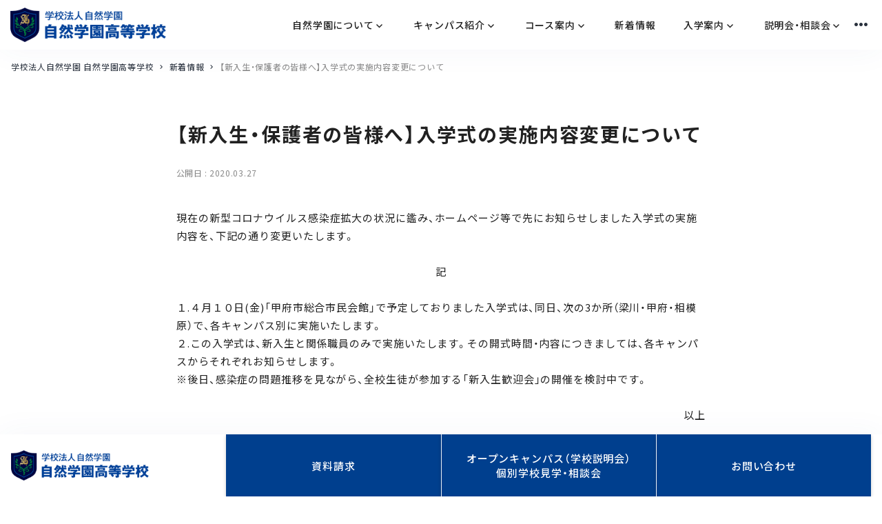

--- FILE ---
content_type: text/html; charset=UTF-8
request_url: https://shizengakuen.ed.jp/news/733/
body_size: 8035
content:
<!DOCTYPE html>
<html lang="ja" class="no-js">
	<head>
		<!-- Google Tag Manager -->
<script>(function(w,d,s,l,i){w[l]=w[l]||[];w[l].push({'gtm.start':
new Date().getTime(),event:'gtm.js'});var f=d.getElementsByTagName(s)[0],
j=d.createElement(s),dl=l!='dataLayer'?'&l='+l:'';j.async=true;j.src=
'https://www.googletagmanager.com/gtm.js?id='+i+dl;f.parentNode.insertBefore(j,f);
})(window,document,'script','dataLayer','GTM-NTD4JTJ2');</script>
<!-- End Google Tag Manager -->
		<meta charset="UTF-8">
		<meta name="viewport" content="width=device-width, initial-scale=1">
		<meta name="format-detection" content="telephone=no">
				<title>【新入生・保護者の皆様へ】入学式の実施内容変更について | 学校法人自然学園 自然学園高等学校</title>
<meta name="description" itemprop="description" content="自然学園高等学校の新着情報、お知らせがご覧いただけます。自然学園高等学校は山梨県の梁川、甲府、須玉、神奈川県の相模原にキャンパスを持つ高校です。偏差値トップではなく、ユニークな人間作りを大切にしています。少人数制で、生徒一人一人の成長を深くサポート。全日制と通信制間の柔軟な転籍も魅力。安心して高校卒業を目指しましょう。" />
		<meta name="twitter:card" content="summary" />
<meta property="og:type" content="article" />
<meta property="og:site_name" content="学校法人自然学園 自然学園高等学校" />
<meta property="og:image" content="https://shizengakuen.ed.jp/contents/wp-content/themes/shizengakuen/images/image-object.png" />
<meta property="og:title" content="【新入生・保護者の皆様へ】入学式の実施内容変更について | 学校法人自然学園 自然学園高等学校" />
<meta property="og:url" content="https://shizengakuen.ed.jp/news/733/" />
				
		<link rel="alternate" type="application/rss+xml" title="学校法人自然学園 自然学園高等学校 RSS Feed" href="https://shizengakuen.ed.jp/feed/" />
		<link rel="shortcut icon" href="https://shizengakuen.ed.jp/contents/wp-content/themes/shizengakuen/images/favicon.ico" />
		<link rel="apple-touch-icon" href="https://shizengakuen.ed.jp/contents/wp-content/themes/shizengakuen/images/apple-touch-icon.png" sizes="180x180">
		<link rel="icon" type="image/png" href="https://shizengakuen.ed.jp/contents/wp-content/themes/shizengakuen/images/android-touch-icon.png" sizes="192x192">
		<link rel="preconnect" href="https://fonts.googleapis.com">
		<link rel="preconnect" href="https://fonts.gstatic.com" crossorigin>
		<link rel="stylesheet" href="https://fonts.googleapis.com/icon?family=Material+Icons">
		<link rel="stylesheet" href="https://fonts.googleapis.com/css2?family=Marck+Script&family=Material+Symbols+Outlined:opsz,wght,FILL,GRAD@20..48,100..700,0..1,-50..200">
		<link rel="stylesheet" href="https://fonts.googleapis.com/css2?family=Sawarabi+Mincho&family=Noto+Serif+JP:wght@400;500;700;900&family=Damion&family=Montserrat:wght@400;500;600;700;800&family=Noto+Sans+JP:wght@400;500;700;900&family=Roboto+Slab:wght@400;500;600;700&display=swap">
		
		<link rel="stylesheet" href="https://cdn.jsdelivr.net/npm/yakuhanjp@3.4.1/dist/css/yakuhanjp.min.css">
		<script type='text/javascript' src='https://ajax.googleapis.com/ajax/libs/jquery/3.6.1/jquery.min.js' id='jquery-js'></script>
		
		<script>(function(html){html.className = html.className.replace(/\bno-js\b/,'js')})(document.documentElement);</script>
<meta name='robots' content='max-image-preview:large' />
<link rel="alternate" title="oEmbed (JSON)" type="application/json+oembed" href="https://shizengakuen.ed.jp/wp-json/oembed/1.0/embed?url=https%3A%2F%2Fshizengakuen.ed.jp%2Fnews%2F733%2F" />
<link rel="alternate" title="oEmbed (XML)" type="text/xml+oembed" href="https://shizengakuen.ed.jp/wp-json/oembed/1.0/embed?url=https%3A%2F%2Fshizengakuen.ed.jp%2Fnews%2F733%2F&#038;format=xml" />
<style id='wp-img-auto-sizes-contain-inline-css' type='text/css'>
img:is([sizes=auto i],[sizes^="auto," i]){contain-intrinsic-size:3000px 1500px}
/*# sourceURL=wp-img-auto-sizes-contain-inline-css */
</style>
<style id='classic-theme-styles-inline-css' type='text/css'>
/*! This file is auto-generated */
.wp-block-button__link{color:#fff;background-color:#32373c;border-radius:9999px;box-shadow:none;text-decoration:none;padding:calc(.667em + 2px) calc(1.333em + 2px);font-size:1.125em}.wp-block-file__button{background:#32373c;color:#fff;text-decoration:none}
/*# sourceURL=/wp-includes/css/classic-themes.min.css */
</style>
<link rel='stylesheet' id='genericons-css' href='https://shizengakuen.ed.jp/contents/wp-content/themes/shizengakuen/genericons/genericons.css?ver=1769481356' type='text/css' media='all' />
<link rel='stylesheet' id='slick-css' href='https://shizengakuen.ed.jp/contents/wp-content/themes/shizengakuen/assets/slick.css?ver=1769481356' type='text/css' media='all' />
<link rel='stylesheet' id='slick-theme-css' href='https://shizengakuen.ed.jp/contents/wp-content/themes/shizengakuen/assets/slick-theme.css?ver=1769481356' type='text/css' media='all' />
<link rel='stylesheet' id='style-css' href='https://shizengakuen.ed.jp/contents/wp-content/themes/shizengakuen/style.css?ver=1769481356' type='text/css' media='all' />
<link rel='stylesheet' id='dashicons-css' href='https://shizengakuen.ed.jp/contents/wp-includes/css/dashicons.min.css?ver=1769481356' type='text/css' media='all' />
<script type="text/javascript" src="https://shizengakuen.ed.jp/contents/wp-content/themes/shizengakuen/assets/slick.min.js?ver=1769481356" id="slick-script-js"></script>
<script type="text/javascript" src="https://shizengakuen.ed.jp/contents/wp-includes/js/jquery/jquery.min.js?ver=1769481356" id="jquery-core-js"></script>
<script type="text/javascript" src="https://shizengakuen.ed.jp/contents/wp-includes/js/jquery/jquery-migrate.min.js?ver=1769481356" id="jquery-migrate-js"></script>
<link rel="https://api.w.org/" href="https://shizengakuen.ed.jp/wp-json/" /><link rel="alternate" title="JSON" type="application/json" href="https://shizengakuen.ed.jp/wp-json/wp/v2/news/733" /><meta name="redi-version" content="1.1.6" />
	<style id='global-styles-inline-css' type='text/css'>
:root{--wp--preset--aspect-ratio--square: 1;--wp--preset--aspect-ratio--4-3: 4/3;--wp--preset--aspect-ratio--3-4: 3/4;--wp--preset--aspect-ratio--3-2: 3/2;--wp--preset--aspect-ratio--2-3: 2/3;--wp--preset--aspect-ratio--16-9: 16/9;--wp--preset--aspect-ratio--9-16: 9/16;--wp--preset--color--black: #000000;--wp--preset--color--cyan-bluish-gray: #abb8c3;--wp--preset--color--white: #ffffff;--wp--preset--color--pale-pink: #f78da7;--wp--preset--color--vivid-red: #cf2e2e;--wp--preset--color--luminous-vivid-orange: #ff6900;--wp--preset--color--luminous-vivid-amber: #fcb900;--wp--preset--color--light-green-cyan: #7bdcb5;--wp--preset--color--vivid-green-cyan: #00d084;--wp--preset--color--pale-cyan-blue: #8ed1fc;--wp--preset--color--vivid-cyan-blue: #0693e3;--wp--preset--color--vivid-purple: #9b51e0;--wp--preset--gradient--vivid-cyan-blue-to-vivid-purple: linear-gradient(135deg,rgb(6,147,227) 0%,rgb(155,81,224) 100%);--wp--preset--gradient--light-green-cyan-to-vivid-green-cyan: linear-gradient(135deg,rgb(122,220,180) 0%,rgb(0,208,130) 100%);--wp--preset--gradient--luminous-vivid-amber-to-luminous-vivid-orange: linear-gradient(135deg,rgb(252,185,0) 0%,rgb(255,105,0) 100%);--wp--preset--gradient--luminous-vivid-orange-to-vivid-red: linear-gradient(135deg,rgb(255,105,0) 0%,rgb(207,46,46) 100%);--wp--preset--gradient--very-light-gray-to-cyan-bluish-gray: linear-gradient(135deg,rgb(238,238,238) 0%,rgb(169,184,195) 100%);--wp--preset--gradient--cool-to-warm-spectrum: linear-gradient(135deg,rgb(74,234,220) 0%,rgb(151,120,209) 20%,rgb(207,42,186) 40%,rgb(238,44,130) 60%,rgb(251,105,98) 80%,rgb(254,248,76) 100%);--wp--preset--gradient--blush-light-purple: linear-gradient(135deg,rgb(255,206,236) 0%,rgb(152,150,240) 100%);--wp--preset--gradient--blush-bordeaux: linear-gradient(135deg,rgb(254,205,165) 0%,rgb(254,45,45) 50%,rgb(107,0,62) 100%);--wp--preset--gradient--luminous-dusk: linear-gradient(135deg,rgb(255,203,112) 0%,rgb(199,81,192) 50%,rgb(65,88,208) 100%);--wp--preset--gradient--pale-ocean: linear-gradient(135deg,rgb(255,245,203) 0%,rgb(182,227,212) 50%,rgb(51,167,181) 100%);--wp--preset--gradient--electric-grass: linear-gradient(135deg,rgb(202,248,128) 0%,rgb(113,206,126) 100%);--wp--preset--gradient--midnight: linear-gradient(135deg,rgb(2,3,129) 0%,rgb(40,116,252) 100%);--wp--preset--font-size--small: 13px;--wp--preset--font-size--medium: 20px;--wp--preset--font-size--large: 36px;--wp--preset--font-size--x-large: 42px;--wp--preset--spacing--20: 0.44rem;--wp--preset--spacing--30: 0.67rem;--wp--preset--spacing--40: 1rem;--wp--preset--spacing--50: 1.5rem;--wp--preset--spacing--60: 2.25rem;--wp--preset--spacing--70: 3.38rem;--wp--preset--spacing--80: 5.06rem;--wp--preset--shadow--natural: 6px 6px 9px rgba(0, 0, 0, 0.2);--wp--preset--shadow--deep: 12px 12px 50px rgba(0, 0, 0, 0.4);--wp--preset--shadow--sharp: 6px 6px 0px rgba(0, 0, 0, 0.2);--wp--preset--shadow--outlined: 6px 6px 0px -3px rgb(255, 255, 255), 6px 6px rgb(0, 0, 0);--wp--preset--shadow--crisp: 6px 6px 0px rgb(0, 0, 0);}:where(.is-layout-flex){gap: 0.5em;}:where(.is-layout-grid){gap: 0.5em;}body .is-layout-flex{display: flex;}.is-layout-flex{flex-wrap: wrap;align-items: center;}.is-layout-flex > :is(*, div){margin: 0;}body .is-layout-grid{display: grid;}.is-layout-grid > :is(*, div){margin: 0;}:where(.wp-block-columns.is-layout-flex){gap: 2em;}:where(.wp-block-columns.is-layout-grid){gap: 2em;}:where(.wp-block-post-template.is-layout-flex){gap: 1.25em;}:where(.wp-block-post-template.is-layout-grid){gap: 1.25em;}.has-black-color{color: var(--wp--preset--color--black) !important;}.has-cyan-bluish-gray-color{color: var(--wp--preset--color--cyan-bluish-gray) !important;}.has-white-color{color: var(--wp--preset--color--white) !important;}.has-pale-pink-color{color: var(--wp--preset--color--pale-pink) !important;}.has-vivid-red-color{color: var(--wp--preset--color--vivid-red) !important;}.has-luminous-vivid-orange-color{color: var(--wp--preset--color--luminous-vivid-orange) !important;}.has-luminous-vivid-amber-color{color: var(--wp--preset--color--luminous-vivid-amber) !important;}.has-light-green-cyan-color{color: var(--wp--preset--color--light-green-cyan) !important;}.has-vivid-green-cyan-color{color: var(--wp--preset--color--vivid-green-cyan) !important;}.has-pale-cyan-blue-color{color: var(--wp--preset--color--pale-cyan-blue) !important;}.has-vivid-cyan-blue-color{color: var(--wp--preset--color--vivid-cyan-blue) !important;}.has-vivid-purple-color{color: var(--wp--preset--color--vivid-purple) !important;}.has-black-background-color{background-color: var(--wp--preset--color--black) !important;}.has-cyan-bluish-gray-background-color{background-color: var(--wp--preset--color--cyan-bluish-gray) !important;}.has-white-background-color{background-color: var(--wp--preset--color--white) !important;}.has-pale-pink-background-color{background-color: var(--wp--preset--color--pale-pink) !important;}.has-vivid-red-background-color{background-color: var(--wp--preset--color--vivid-red) !important;}.has-luminous-vivid-orange-background-color{background-color: var(--wp--preset--color--luminous-vivid-orange) !important;}.has-luminous-vivid-amber-background-color{background-color: var(--wp--preset--color--luminous-vivid-amber) !important;}.has-light-green-cyan-background-color{background-color: var(--wp--preset--color--light-green-cyan) !important;}.has-vivid-green-cyan-background-color{background-color: var(--wp--preset--color--vivid-green-cyan) !important;}.has-pale-cyan-blue-background-color{background-color: var(--wp--preset--color--pale-cyan-blue) !important;}.has-vivid-cyan-blue-background-color{background-color: var(--wp--preset--color--vivid-cyan-blue) !important;}.has-vivid-purple-background-color{background-color: var(--wp--preset--color--vivid-purple) !important;}.has-black-border-color{border-color: var(--wp--preset--color--black) !important;}.has-cyan-bluish-gray-border-color{border-color: var(--wp--preset--color--cyan-bluish-gray) !important;}.has-white-border-color{border-color: var(--wp--preset--color--white) !important;}.has-pale-pink-border-color{border-color: var(--wp--preset--color--pale-pink) !important;}.has-vivid-red-border-color{border-color: var(--wp--preset--color--vivid-red) !important;}.has-luminous-vivid-orange-border-color{border-color: var(--wp--preset--color--luminous-vivid-orange) !important;}.has-luminous-vivid-amber-border-color{border-color: var(--wp--preset--color--luminous-vivid-amber) !important;}.has-light-green-cyan-border-color{border-color: var(--wp--preset--color--light-green-cyan) !important;}.has-vivid-green-cyan-border-color{border-color: var(--wp--preset--color--vivid-green-cyan) !important;}.has-pale-cyan-blue-border-color{border-color: var(--wp--preset--color--pale-cyan-blue) !important;}.has-vivid-cyan-blue-border-color{border-color: var(--wp--preset--color--vivid-cyan-blue) !important;}.has-vivid-purple-border-color{border-color: var(--wp--preset--color--vivid-purple) !important;}.has-vivid-cyan-blue-to-vivid-purple-gradient-background{background: var(--wp--preset--gradient--vivid-cyan-blue-to-vivid-purple) !important;}.has-light-green-cyan-to-vivid-green-cyan-gradient-background{background: var(--wp--preset--gradient--light-green-cyan-to-vivid-green-cyan) !important;}.has-luminous-vivid-amber-to-luminous-vivid-orange-gradient-background{background: var(--wp--preset--gradient--luminous-vivid-amber-to-luminous-vivid-orange) !important;}.has-luminous-vivid-orange-to-vivid-red-gradient-background{background: var(--wp--preset--gradient--luminous-vivid-orange-to-vivid-red) !important;}.has-very-light-gray-to-cyan-bluish-gray-gradient-background{background: var(--wp--preset--gradient--very-light-gray-to-cyan-bluish-gray) !important;}.has-cool-to-warm-spectrum-gradient-background{background: var(--wp--preset--gradient--cool-to-warm-spectrum) !important;}.has-blush-light-purple-gradient-background{background: var(--wp--preset--gradient--blush-light-purple) !important;}.has-blush-bordeaux-gradient-background{background: var(--wp--preset--gradient--blush-bordeaux) !important;}.has-luminous-dusk-gradient-background{background: var(--wp--preset--gradient--luminous-dusk) !important;}.has-pale-ocean-gradient-background{background: var(--wp--preset--gradient--pale-ocean) !important;}.has-electric-grass-gradient-background{background: var(--wp--preset--gradient--electric-grass) !important;}.has-midnight-gradient-background{background: var(--wp--preset--gradient--midnight) !important;}.has-small-font-size{font-size: var(--wp--preset--font-size--small) !important;}.has-medium-font-size{font-size: var(--wp--preset--font-size--medium) !important;}.has-large-font-size{font-size: var(--wp--preset--font-size--large) !important;}.has-x-large-font-size{font-size: var(--wp--preset--font-size--x-large) !important;}
/*# sourceURL=global-styles-inline-css */
</style>
</head>
	<body class="wp-singular news-template-default single single-news postid-733 wp-theme-shizengakuen">
		
<!-- Google Tag Manager (noscript) -->
<noscript><iframe src="https://www.googletagmanager.com/ns.html?id=GTM-NTD4JTJ2"
height="0" width="0" style="display:none;visibility:hidden"></iframe></noscript>
<!-- End Google Tag Manager (noscript) -->
		
				<div id="page" class="site %e3%80%90%e6%96%b0%e5%85%a5%e7%94%9f%e3%83%bb%e4%bf%9d%e8%ad%b7%e8%80%85%e3%81%ae%e7%9a%86%e6%a7%98%e3%81%b8%e3%80%91%e5%85%a5%e5%ad%a6%e5%bc%8f%e3%81%ae%e5%ae%9f%e6%96%bd%e5%86%85%e5%ae%b9%e5%a4%89">
			<div class="site-inner">
				
	
				
				<header id="masthead" class="site-header" role="banner" itemscope itemtype="https://schema.org/WPHeader">
					

					
					
					<div class="site-header-main">
						<div class="site-branding">
														<p class="site-title" itemprop="headline"><a href="https://shizengakuen.ed.jp/" rel="home"><img src="https://shizengakuen.ed.jp/contents/wp-content/themes/shizengakuen/images/logo.png" title="学校法人自然学園 自然学園高等学校" alt="学校法人自然学園 自然学園高等学校"></a></p>
													</div><!-- .site-branding -->
																		<input type="checkbox" id="drawer-menu">
						<label for="drawer-menu" class="menu-open drawer-menu-btn"><span></span></label>
						<label for="drawer-menu" class="menu-close drawer-menu-btn"></label>
						<div id="site-header-menu" class="site-header-menu drawer-menu">
							<nav id="site-navigation" class="main-navigation drawer-menu-list" role="navigation" aria-label="Primary Menu"  itemscope itemtype="https://schema.org/SiteNavigationElement">
								<div class="menu-main-menu-container"><ul id="menu-main-menu" class="primary-menu"><li id="menu-item-31" class="menu-item menu-item-type-post_type menu-item-object-page menu-item-has-children menu-item-31"><a itemprop='url' href="https://shizengakuen.ed.jp/about/"><span>自然学園について</span></a>
<ul class="sub-menu">
	<li id="menu-item-252" class="menu-item menu-item-type-post_type menu-item-object-about menu-item-252"><a itemprop='url' href="https://shizengakuen.ed.jp/about/message/"><span>理事長メッセージ</span></a></li>
	<li id="menu-item-267" class="menu-item menu-item-type-post_type menu-item-object-about menu-item-267"><a itemprop='url' href="https://shizengakuen.ed.jp/about/philosophy/"><span>自然学園の魅力</span></a></li>
	<li id="menu-item-253" class="menu-item menu-item-type-post_type menu-item-object-about menu-item-253"><a itemprop='url' href="https://shizengakuen.ed.jp/about/outline/"><span>学校概要・沿革</span></a></li>
	<li id="menu-item-259" class="menu-item menu-item-type-post_type menu-item-object-about menu-item-259"><a itemprop='url' href="https://shizengakuen.ed.jp/about/results/"><span>進路・就職実績</span></a></li>
	<li id="menu-item-255" class="menu-item menu-item-type-post_type menu-item-object-about menu-item-255"><a itemprop='url' href="https://shizengakuen.ed.jp/about/voice/"><span>在校生・卒業生の声</span></a></li>
	<li id="menu-item-254" class="menu-item menu-item-type-post_type menu-item-object-about menu-item-254"><a itemprop='url' href="https://shizengakuen.ed.jp/about/event/"><span>年間イベント紹介</span></a></li>
	<li id="menu-item-256" class="menu-item menu-item-type-post_type menu-item-object-about menu-item-256"><a itemprop='url' href="https://shizengakuen.ed.jp/about/club/"><span>部活動・クラブ活動紹介</span></a></li>
	<li id="menu-item-258" class="menu-item menu-item-type-post_type menu-item-object-about menu-item-258"><a itemprop='url' href="https://shizengakuen.ed.jp/about/uniform/"><span>制服紹介</span></a></li>
	<li id="menu-item-257" class="menu-item menu-item-type-post_type menu-item-object-about menu-item-257"><a itemprop='url' href="https://shizengakuen.ed.jp/about/access/"><span>アクセスマップ</span></a></li>
</ul>
</li>
<li id="menu-item-33" class="menu-item menu-item-type-post_type menu-item-object-page menu-item-has-children menu-item-33"><a itemprop='url' href="https://shizengakuen.ed.jp/campus/"><span>キャンパス紹介</span></a>
<ul class="sub-menu">
	<li id="menu-item-563" class="menu-item menu-item-type-post_type menu-item-object-campus menu-item-563"><a itemprop='url' href="https://shizengakuen.ed.jp/campus/yanagawa/"><span>梁川キャンパス</span></a></li>
	<li id="menu-item-562" class="menu-item menu-item-type-post_type menu-item-object-campus menu-item-562"><a itemprop='url' href="https://shizengakuen.ed.jp/campus/kofu/"><span>甲府キャンパス</span></a></li>
	<li id="menu-item-561" class="menu-item menu-item-type-post_type menu-item-object-campus menu-item-561"><a itemprop='url' href="https://shizengakuen.ed.jp/campus/sutama/"><span>須玉キャンパス</span></a></li>
	<li id="menu-item-560" class="menu-item menu-item-type-post_type menu-item-object-campus menu-item-560"><a itemprop='url' href="https://shizengakuen.ed.jp/campus/sagamihara/"><span>相模原キャンパス</span></a></li>
</ul>
</li>
<li id="menu-item-34" class="menu-item menu-item-type-post_type menu-item-object-page menu-item-has-children menu-item-34"><a itemprop='url' href="https://shizengakuen.ed.jp/course/"><span>コース案内</span></a>
<ul class="sub-menu">
	<li id="menu-item-273" class="menu-item menu-item-type-post_type menu-item-object-course menu-item-273"><a itemprop='url' href="https://shizengakuen.ed.jp/course/standard-culture/"><span>総合文化・基礎充実コース（全日制）</span></a></li>
	<li id="menu-item-272" class="menu-item menu-item-type-post_type menu-item-object-course menu-item-272"><a itemprop='url' href="https://shizengakuen.ed.jp/course/standard-athletics/"><span>体育健康・バスケットボールコース（全日制）</span></a></li>
	<li id="menu-item-271" class="menu-item menu-item-type-post_type menu-item-object-course menu-item-271"><a itemprop='url' href="https://shizengakuen.ed.jp/course/culture/"><span>総合文化コース（通信制）</span></a></li>
	<li id="menu-item-270" class="menu-item menu-item-type-post_type menu-item-object-course menu-item-270"><a itemprop='url' href="https://shizengakuen.ed.jp/course/agriculture/"><span>国際農業コース（通信制）</span></a></li>
</ul>
</li>
<li id="menu-item-162" class="menu-item menu-item-type-post_type_archive menu-item-object-news menu-item-162"><a itemprop='url' href="https://shizengakuen.ed.jp/news/"><span>新着情報</span></a></li>
<li id="menu-item-1046" class="menu-item menu-item-type-post_type menu-item-object-page menu-item-has-children menu-item-1046"><a itemprop='url' href="https://shizengakuen.ed.jp/guidelines/"><span>入学案内</span></a>
<ul class="sub-menu">
	<li id="menu-item-1061" class="menu-item menu-item-type-post_type menu-item-object-guidelines menu-item-1061"><a itemprop='url' href="https://shizengakuen.ed.jp/guidelines/new-student/"><span>新入学をご希望の方へ</span></a></li>
	<li id="menu-item-1060" class="menu-item menu-item-type-post_type menu-item-object-guidelines menu-item-1060"><a itemprop='url' href="https://shizengakuen.ed.jp/guidelines/transfer-student/"><span>転入をご希望の方へ</span></a></li>
	<li id="menu-item-1059" class="menu-item menu-item-type-post_type menu-item-object-guidelines menu-item-1059"><a itemprop='url' href="https://shizengakuen.ed.jp/guidelines/skipping-grades/"><span>編入をご希望の方へ</span></a></li>
	<li id="menu-item-1057" class="menu-item menu-item-type-post_type menu-item-object-guidelines menu-item-1057"><a itemprop='url' href="https://shizengakuen.ed.jp/guidelines/tuition/"><span>学費について</span></a></li>
</ul>
</li>
<li id="menu-item-166" class="no-toggle menu-item menu-item-type-custom menu-item-object-custom menu-item-has-children menu-item-166"><a itemprop='url'><span>説明会・相談会</span></a>
<ul class="sub-menu">
	<li id="menu-item-165" class="menu-item menu-item-type-post_type menu-item-object-page menu-item-165"><a itemprop='url' href="https://shizengakuen.ed.jp/orientation/"><span>学校説明会</span></a></li>
	<li id="menu-item-164" class="menu-item menu-item-type-post_type menu-item-object-page menu-item-164"><a itemprop='url' href="https://shizengakuen.ed.jp/consult/"><span>個別相談会</span></a></li>
	<li id="menu-item-163" class="menu-item menu-item-type-post_type menu-item-object-page menu-item-163"><a itemprop='url' href="https://shizengakuen.ed.jp/document/"><span>資料請求</span></a></li>
	<li id="menu-item-167" class="menu-item menu-item-type-post_type menu-item-object-page menu-item-167"><a itemprop='url' href="https://shizengakuen.ed.jp/contact/"><span>お問い合わせ</span></a></li>
</ul>
</li>
<li id="menu-item-158" class="more--horiz no-toggle menu-item menu-item-type-custom menu-item-object-custom menu-item-has-children menu-item-158"><a itemprop='url'><span><span class="dot"></span></span></a>
<ul class="sub-menu">
	<li id="menu-item-1052" class="menu-item menu-item-type-taxonomy menu-item-object-category menu-item-1052"><a itemprop='url' href="https://shizengakuen.ed.jp/category/graduate/"><span>卒業生の方へ</span></a></li>
	<li id="menu-item-229" class="menu-item menu-item-type-post_type menu-item-object-about menu-item-229"><a itemprop='url' href="https://shizengakuen.ed.jp/about/access/"><span>アクセスマップ</span></a></li>
	<li id="menu-item-161" class="menu-item menu-item-type-post_type menu-item-object-page menu-item-161"><a itemprop='url' href="https://shizengakuen.ed.jp/qanda/"><span>よくある質問</span></a></li>
</ul>
</li>
</ul></div>							</nav><!-- .main-navigation -->
						</div><!-- .site-header-menu -->
																	</div><!-- .site-header-main -->
				</header><!-- .site-header -->


					
				<div id="breadcrumbs">	
					<div class="breadcrumbs" typeof="BreadcrumbList" vocab="https://schema.org/">		
						<div class="breadcrumbs-inner">	
							<!-- Breadcrumb NavXT 7.2.0 -->
<span property="itemListElement" typeof="ListItem"><a property="item" typeof="WebPage" title="学校法人自然学園 自然学園高等学校へ移動する" href="https://shizengakuen.ed.jp" class="home" ><span property="name">学校法人自然学園 自然学園高等学校</span></a><meta property="position" content="1"></span><span property="itemListElement" typeof="ListItem"><a property="item" typeof="WebPage" title="新着情報へ移動する" href="https://shizengakuen.ed.jp/news/" class="archive post-news-archive" ><span property="name">新着情報</span></a><meta property="position" content="2"></span><span property="itemListElement" typeof="ListItem"><span property="name" class="post post-news current-item">【新入生・保護者の皆様へ】入学式の実施内容変更について</span><meta property="url" content="https://shizengakuen.ed.jp/news/733/"><meta property="position" content="3"></span></div>	
					</div>
				</div>	
				
				<div id="content" class="site-content"><div id="primary" class="content-area">
	<main id="main" class="site-main" role="main">
		<article>
	<header class="entry-header">
		<h1 class="entry-title">【新入生・保護者の皆様へ】入学式の実施内容変更について</h1>		<div class="entry-meta-box">
			
			<div class="other-article-item-date">
						<span>公開日 : <time class="entry-date date published" datetime="2020-03-27T22:11:24+09:00">2020.03.27</time></span>
						
			</div>
			
	
			
		</div>
		
	</header><!-- .entry-header -->
	<div class="entry-content">
		
				
		<p>現在の新型コロナウイルス感染症拡大の状況に鑑み、ホームページ等で先にお知らせしました入学式の実施内容を、下記の通り変更いたします。</p>
<p style="text-align: center;">記</p>
<p>１.４月１０日(金)「甲府市総合市民会館」で予定しておりました入学式は、同日、次の3か所（梁川・甲府・相模原）で、各キャンパス別に実施いたします。<br />
２.この入学式は、新入生と関係職員のみで実施いたします。その開式時間・内容につきましては、各キャンパスからそれぞれお知らせします。<br />
※後日、感染症の問題推移を見ながら、全校生徒が参加する「新入生歓迎会」の開催を検討中です。</p>
<p style="text-align: right;">以上</p>
<p><a href="https://shizengakuen.ed.jp/pdf/news-module/upload/40-0.pdf" rel="noopener" target="_blank">PDFファイル</a></p>
		
		
		
		
		
		
	
		
	</div><!-- .entry-content -->
	
		
		<div class="orientation-desc-info orientation-desc">
			<div class="p--desc p--info">		
				<div class="ar--btn">
					<a href="https://shizengakuen.ed.jp/news/">すべてのお知らせを見る</a>
				</div>
				</div>
			</div>
		
		
</article>		
		
		
	</main><!-- .site-main -->
</div><!-- .content-area -->
</div><!-- .site-content -->




<footer class="site-footer">
	<div class="footer-wrap footer-container">
		<div class="footer-nav">
			<div class="footer-nav-item footer-info">
				<div class="footer-logo">		
					<a href="https://shizengakuen.ed.jp/" rel="home"><img src="https://shizengakuen.ed.jp/contents/wp-content/themes/shizengakuen/images/logo.png" alt="学校法人自然学園 自然学園高等学校" width="150"></a>	
				</div>
				<dl>		
					<dt>梁川キャンパス【全日制】</dt>	
					<dd>〒409-0503 山梨県大月市梁川町綱の上1225<br>TEL:<a href="tel:0554-56-8500">0554-56-8500</a> FAX:0554-56-8501</dd>	
				</dl>
				
				<dl>		
					<dt>甲府キャンパス【通信制 甲府学習センター】</dt>	
					<dd>〒400-0031 山梨県甲府市丸の内3-2-14<br>TEL:<a href="tel:055-237-0510">055-237-0510</a> FAX:055-226-1550</dd>	
				</dl>
				
				<dl>		
					<dt>相模原キャンパス【通信制 神奈川学習センター】</dt>	
					<dd>〒252-0238 神奈川県相模原市中央区星が丘4-2-45<br>TEL:<a href="tel:042-786-0510">042-786-0510</a> FAX:042-786-0509</dd>	
				</dl>
				
				<dl>		
					<dt class="sa_logo"><a href="https://npo-academy.jp" target="_blank"><img src="https://shizengakuen.ed.jp/contents/wp-content/uploads/2025/07/sa_btn.png"></a></dt>	
					<dd>【通信制 湘南学習センター】</dd>	
				</dl>
				
				
				
				
			</div>		
			<div class="footer-nav-item">	
				<ul>	
					<li><a href="https://shizengakuen.ed.jp/">トップページ</a></li>	
					<li><a href="https://shizengakuen.ed.jp/about/">自然学園について</a></li>
					<li><a href="https://shizengakuen.ed.jp/about/message/">理事長メッセージ</a></li>
					<li><a href="https://shizengakuen.ed.jp/about/outline/">学校概要・沿革</a></li>
					<li><a href="https://shizengakuen.ed.jp/about/philosophy/">自然学園の魅力</a></li>
					<li><a href="https://shizengakuen.ed.jp/about/event/">年間イベント紹介</a></li>
					<li><a href="https://shizengakuen.ed.jp/about/club/">部活動紹介</a></li>
					<li><a href="https://shizengakuen.ed.jp/about/results/">進路・就職実績</a></li>
					<li><a href="https://shizengakuen.ed.jp/about/voice/">在校生・卒業生の声</a></li>

					<li><a href="https://shizengakuen.ed.jp/about/access/">アクセスマップ</a></li>
				</ul>
			</div>	
			<div class="footer-nav-item">		
				<ul>
					<li><a href="https://shizengakuen.ed.jp/campus/">キャンパス紹介</a></li>
					<li><a href="https://shizengakuen.ed.jp/campus/yanagawa/">梁川キャンパス</a></li>
					<li><a href="https://shizengakuen.ed.jp/campus/kofu/">甲府キャンパス</a></li>
					<li><a href="https://shizengakuen.ed.jp/campus/sutama/">須玉キャンパス</a></li>
					<li><a href="https://shizengakuen.ed.jp/campus/sagamihara/">相模原キャンパス</a></li>
					<li><a href="https://shizengakuen.ed.jp/course/">コース案内</a></li>
					<li><a href="https://shizengakuen.ed.jp/course/standard-culture/">総合文化・基礎充実コース（全日制）</a></li>
					<li><a href="https://shizengakuen.ed.jp/course/standard-athletics/">体育健康・バスケットボールコース（全日制）</a></li>
					<li><a href="https://shizengakuen.ed.jp/course/culture/">総合文化コース（通信制）</a></li>
					<li><a href="https://shizengakuen.ed.jp/course/agriculture/">国際農業コース（通信制）</a></li>
				</ul>
			</div>
			<div class="footer-nav-item">	
				<ul>
					<li><a href="https://shizengakuen.ed.jp/guidelines/">入学案内</a></li>
					<li><a href="https://shizengakuen.ed.jp/guidelines/new-student/">新入学をご希望の方へ</a></li>
					<li><a href="https://shizengakuen.ed.jp/guidelines/transfer-student/">転入をご希望の方へ</a></li>
					<li><a href="https://shizengakuen.ed.jp/guidelines/skipping-grades/">編入をご希望の方へ</a></li>
					<li><a href="https://shizengakuen.ed.jp/guidelines/tuition/">学費について</a></li>
					<li><a href="https://shizengakuen.ed.jp/qanda/">よくある質問</a></li>			
					<li><a href="https://shizengakuen.ed.jp/orientation/">オープンキャンパス・学校説明会</a></li>
					<li><a href="https://shizengakuen.ed.jp/consult/">個別相談会</a></li>
					<li><a href="https://shizengakuen.ed.jp/document/">資料請求</a></li>
					<li><a href="https://shizengakuen.ed.jp/contact/">お問い合わせ</a></li>
				</ul>
			</div>
			<div class="footer-nav-item">
				<ul>
					<li><a href="https://shizengakuen.ed.jp/news/">ニュース・お知らせ</a></li>
					<li><a href="https://shizengakuen.ed.jp/category/graduate/">卒業生の方へ</a></li>
					<li><a href="https://shizengakuen.ed.jp/category/recruit/">教職員募集</a></li>
					<li><a href="https://shizengakuen.ed.jp/about/access/">交通アクセス</a></li>
					<li><a href="https://shizengakuen.ed.jp/sitemap/">サイトマップ</a></li>
				</ul>
			</div>
		</div>
	</div>
	<div class="site-info">	
		<div class="footer-link"><span>© 2026 学校法人自然学園.</span> All Rights Reserved.</div>
	</div><!-- .site-info -->
</footer><!-- .site-footer -->
</div><!-- .site-inner -->
</div><!-- .site -->
<script type="speculationrules">
{"prefetch":[{"source":"document","where":{"and":[{"href_matches":"/*"},{"not":{"href_matches":["/contents/wp-*.php","/contents/wp-admin/*","/contents/wp-content/uploads/*","/contents/wp-content/*","/contents/wp-content/plugins/*","/contents/wp-content/themes/shizengakuen/*","/*\\?(.+)"]}},{"not":{"selector_matches":"a[rel~=\"nofollow\"]"}},{"not":{"selector_matches":".no-prefetch, .no-prefetch a"}}]},"eagerness":"conservative"}]}
</script>
<script type="text/javascript" id="base-script-js-extra">
/* <![CDATA[ */
var screenReaderText = {"expand":"expand child menu","collapse":"collapse child menu"};
//# sourceURL=base-script-js-extra
/* ]]> */
</script>
<script type="text/javascript" src="https://shizengakuen.ed.jp/contents/wp-content/themes/shizengakuen/js/functions.js?ver=1769481356" id="base-script-js"></script>
<script type="application/ld+json">
{
"@context": "http://schema.org",
"@type": "Article",
"mainEntityOfPage":{
"@type":"WebPage",
"@id":"https://shizengakuen.ed.jp/news/733/"
},
"headline": "【新入生・保護者の皆様へ】入学式の実施内容変更について",
"image": {
"@type": "ImageObject",
"url": "https://shizengakuen.ed.jp/contents/wp-content/themes/shizengakuen/images/image-object.png"
},
"datePublished": "2020-03-27T22:11:24+0900",
"dateModified": "2023-09-30T12:28:23+0900",
"author": {
"@type": "Person",
"name": "自然学園高等学校"
},
"publisher": {
"@type": "Organization",
"name": "学校法人自然学園 自然学園高等学校",
"logo": {
"@type": "ImageObject",
"url": "https://shizengakuen.ed.jp/contents/wp-content/themes/shizengakuen/images/publisher-logo.png"
}
},
"description": "現在の新型コロナウイルス感染症拡大の状況に鑑み、ホームページ等で先にお知らせしました入学式の実施内容を、下記の通り変更いたします。 記 １.４月１０日(金)「甲府市総合市民会館」で予定しておりました入学式は、同日、次の3 [&hellip;]"
}
</script>

<div class="footerfixed-cta">
    <div class="footerfixed-cta-inner">
		<div class="footerfixed-cta-logo">
			<a href="https://shizengakuen.ed.jp/" rel="home"><img src="https://shizengakuen.ed.jp/contents/wp-content/themes/shizengakuen/images/logo.png"></a>
		</div>
		
		<div class="footerfixed-cta-link">
			<ul>
		<li><a href="https://shizengakuen.ed.jp/document/" class="c-btn">資料請求</a></li>
				<li><a href="https://shizengakuen.ed.jp/orientation/" class="c-btn"><span class="pr">オープンキャンパス（学校説明会）<br>個別学校見学・相談会</span><span class="sr">学校説明会<br>個別相談会</span></a></li>
			<li><a href="https://shizengakuen.ed.jp/contact/" class="c-btn">お問い合わせ</a></li>
			
			</ul>
			
		</div>
		
	</div>
</div>

<script>

document.addEventListener('DOMContentLoaded', function() {
  const menuItems = document.querySelectorAll('.menu-item-has-children');

  function handleClick(event) {
    // Check if the event target is a submenu link
    if (event.target.closest('.sub-menu')) {
      return;  // Do not prevent default if a submenu link is clicked
    }
  
    // no-toggle クラスがついている場合は何もしない
    if (this.classList.contains('no-toggle')) {
      return;
    }

    if (window.innerWidth <= 1023) {
      const subMenu = this.querySelector('.sub-menu');
      if (subMenu) {
        subMenu.classList.toggle('show');
        this.classList.toggle('sub-open');
        event.preventDefault();  // リンクを無効化
      }
    }
  }

  menuItems.forEach(function(menuItem) {
    menuItem.addEventListener('click', handleClick);
  });

  // ウィンドウがリサイズされた場合の処理
  window.addEventListener('resize', function() {
    menuItems.forEach(function(menuItem) {
      const subMenu = menuItem.querySelector('.sub-menu');
      if (subMenu) {
        if (window.innerWidth > 1023) {
          subMenu.classList.remove('show');
        }
      }
    });
  });
});


</script>
<script src="//instant.page/5.2.0" type="module" integrity="sha384-jnZyxPjiipYXnSU0ygqeac2q7CVYMbh84q0uHVRRxEtvFPiQYbXWUorga2aqZJ0z"></script>

</body>
</html>

--- FILE ---
content_type: text/css
request_url: https://shizengakuen.ed.jp/contents/wp-content/themes/shizengakuen/style.css?ver=1769481356
body_size: 20808
content:
@charset "UTF-8";
/*
Theme Name: shizengakuen
Version: 1.0
*/


/**
 * 1.0 - Normalize
 */

:root{
	--p-color:#28303c;
	--s-color:#003f8e;
	--a-color:#003f8e;
	--g-color:#003f8e;
	--ga-color:#0b57d0;
}

html {
	-webkit-text-size-adjust: 100%;
	-ms-text-size-adjust: 100%;
	-webkit-box-sizing: border-box;
	-moz-box-sizing: border-box;
	box-sizing: border-box;
    scroll-behavior: smooth;
	scroll-padding-top: 100px;
}

body {
	margin: 0;
}

article,
aside,
details,
figcaption,
figure,
footer,
header,
main,
menu,
nav,
section,
summary {
	display: block;
}

audio,
canvas,
progress,
video {
	display: inline-block;
	vertical-align: baseline;
}

audio:not([controls]) {
	display: none;
	height: 0;
}

[hidden],
template {
	display: none;
}

a {
	background-color: transparent;
		-webkit-transition: ease 0.3s;
    transition: ease 0.3s;
}

abbr[title] {
	border-bottom: 1px dotted;
}

b,
strong {
	font-weight: 700;
}

small {
	font-size: 80%;
}

sub,
sup {
	font-size: 75%;
	line-height: 0;
	position: relative;
	vertical-align: baseline;
}

sup {
	top: -0.5em;
}

sub {
	bottom: -0.25em;
}

img {
	border: 0;
}

svg:not(:root) {
	overflow: hidden;
}

figure {
	margin: 0;
}

hr {
	-webkit-box-sizing: content-box;
	-moz-box-sizing: content-box;
	box-sizing: content-box;
}

code,
kbd,
pre,
samp {
	font-size: 1em;
}

button,
input,
optgroup,
select,
textarea {
	color: inherit;
	font: inherit;
	margin: 0;
}

select {
	text-transform: none;
}

button {
	overflow: visible;
}

button,
input,
select,
textarea {
	max-width: 100%;
    -webkit-appearance: none;
    -moz-appearance: none;
    outline: none;
    border: none;
    border-radius: 0;
    background: none;
}


button,
html input[type="button"],
input[type="reset"],
input[type="submit"] {
	-webkit-appearance: button;
	cursor: pointer;
}

button[disabled],
html input[disabled] {
	cursor: default;
	opacity: .5;
}

button::-moz-focus-inner,
input::-moz-focus-inner {
	border: 0;
	padding: 0;
}

input:focus{
		border: 0;
}

input[type="checkbox"],
input[type="radio"] {
	-webkit-box-sizing: border-box;
	-moz-box-sizing: border-box;
	box-sizing: border-box;
	margin-right: 0.4375em;
	padding: 0;
}

input[type="date"]::-webkit-inner-spin-button,
input[type="date"]::-webkit-outer-spin-button,
input[type="time"]::-webkit-inner-spin-button,
input[type="time"]::-webkit-outer-spin-button,
input[type="datetime-local"]::-webkit-inner-spin-button,
input[type="datetime-local"]::-webkit-outer-spin-button,
input[type="week"]::-webkit-inner-spin-button,
input[type="week"]::-webkit-outer-spin-button,
input[type="month"]::-webkit-inner-spin-button,
input[type="month"]::-webkit-outer-spin-button,
input[type="number"]::-webkit-inner-spin-button,
input[type="number"]::-webkit-outer-spin-button {
	height: auto;
}

input[type="search"] {
	-webkit-appearance: textfield;
}

input[type="search"]::-webkit-search-cancel-button,
input[type="search"]::-webkit-search-decoration{
	-webkit-appearance: none;
}

fieldset {
	border: none;
	margin: 0;
	min-width: inherit;
	padding: 0;
}

fieldset > :last-child {
	margin-bottom: 0;
}

legend {
	border: 0;
	padding: 0;
}

textarea {
	overflow: auto;
	vertical-align: top;
}

optgroup {
	font-weight: bold;
}


/**
 * 2.0 - Genericons
 */

.menu-item-has-children a:after,
.dropdown-toggle:after,
.bypostauthor > article .fn:after,
.comment-reply-title small a:before,
.search-submit:before {
	-moz-osx-font-smoothing: grayscale;
	-webkit-font-smoothing: antialiased;
	display: inline-block;
	font-family: "Genericons";
	font-size: 16px;
	font-style: normal;
	font-variant: normal;
	font-weight: normal;
	line-height: 1;
	speak: none;
	text-align: center;
	text-decoration: inherit;
	text-transform: none;
	vertical-align: top;
}

.tel .material-symbols-outlined{
	color:var(--p-color);
	margin-right:3px;
}


/**
 * 3.0 - Typography
 */

body,
button,
input,
select,
textarea {
	color: #212121;
	font-family:YakuHanJP,"Noto Sans JP", sans-serif;
	font-size: 16px;
	font-size: 1rem;
	line-height: 1.75;
	letter-spacing: .03em;
}

h1,
h2,
h3,
h4,
h5,
h6,
.article-wrap .article-wrap-title,
.main-navigation a{
	font-family:YakuHanJP,"Noto Sans JP", sans-serif;
}

a,
p,
li,
th,
td,
button,
input,
select,
textarea,
time,
h1,
h2,
h3,
h4,
.current-item{
	letter-spacing: .06em;
}

h1,
h2,
h3,
h4,
h5,
h6 {
	clear: both;
	font-weight: 700;
	margin: 0;
	text-rendering: optimizeLegibility;
}

p {
	margin: 0 0 1.75em;
}

.sr {
	display: block;
}

.pr {
	display: none;
}

.sc{
	text-align:center;
}

dfn,
cite,
em,
i {
	font-style: italic;
}

blockquote {
    border-left-width: 4px;
    color: #686868;
    font-size: 16px;
    font-size: 1rem;
    line-height: 1.75;
    margin: 0 0 1.4736842105em;
    overflow: hidden;
    padding: 32px 32px 32px 55px;
    background-color: #f9f9f9;
    position: relative;
}

blockquote a{
	font-size: 13px;
	line-height: 1.5;
}

blockquote,
q {
	quotes: none;
}

blockquote:before,
blockquote:after {
    content: "format_quote";
    font-family: 'Material Icons';
    font-weight: normal;
    font-style: normal;
    font-size: 36px;
    display: inline-block;
    width: 1em;
    height: 1em;
    line-height: 1;
    text-transform: none;
    position: absolute;
    top: 14px;
    left: 12px;
    color: #D9D9D9;
	-webkit-font-smoothing: antialiased;
	text-rendering: optimizeLegibility;
	-moz-osx-font-smoothing: grayscale;
	font-feature-settings: 'liga';
    transform: rotate(180deg);
    -ms-transform: rotate(180deg);
    -moz-transform: rotate(180deg);
    -webkit-transform: rotate(180deg);
    -o-transform: rotate(180deg);
}

blockquote p {
	margin-bottom: 1.4736842105em;
}

blockquote cite,
blockquote small {
	color: #686868;
	display: block;
	font-size: 16px;
	font-size: 1rem;
	line-height: 1.75;
}

blockquote cite:before,
blockquote small:before {
	content: "\2014\00a0";
}

blockquote em,
blockquote i,
blockquote cite {
	font-style: normal;
}

blockquote strong,
blockquote b {
	font-weight: 400;
}

blockquote > :last-child {
	margin-bottom: 0;
}

address {
	font-style: italic;
	margin: 0 0 1.75em;
}

code,
kbd,
tt,
var,
samp,
pre {
	font-family:"Inconsolata",monospace;
}

pre {
	border: 1px solid #d1d1d1;
	font-size: 16px;
	font-size: 1rem;
	line-height: 1.3125;
	margin: 0 0 1.75em;
	max-width: 100%;
	overflow: auto;
	padding: 1.75em;
	white-space: pre;
	white-space: pre-wrap;
	word-wrap: break-word;
}

code {
	background-color: #d1d1d1;
	padding: 0.125em 0.25em;
}

pre code{
	background:none;
}

abbr,
acronym {
	border-bottom: 1px dotted #d1d1d1;
	cursor: help;
}

mark,
ins {
	background: var(--a-color);
	color: #fff;
	padding: 0.125em 0.25em;
	text-decoration: none;
}

big {
	font-size: 125%;
}


/**
 * 4.0 - Elements
 */

html {
	-webkit-box-sizing: border-box;
	-moz-box-sizing: border-box;
	box-sizing: border-box;
}

*,
*:before,
*:after {
	-webkit-box-sizing: inherit;
	-moz-box-sizing: inherit;
	box-sizing: inherit;
}


hr {
	background-color: #d1d1d1;
	border: 0;
	height: 1px;
	margin: 0 0 1.75em;
}

ul{
	margin: 0 0 1.75em 1.25em;
	padding: 0;
	list-style: disc;
}

li ul{
	list-style:circle;
}

ol {
	list-style: none;
	margin: 0 0 1.75em 0;
	padding:0;
	counter-reset: level1;
}

ol li{
	padding-left: 1.875em;
	position: relative;
}

ol li::before {
	color: #212121;
	content: counter(level1) ". ";
	counter-increment: level1;
	display: block;
	position: absolute;
	top: 0;
	left: 0;
}

ol li:nth-child(-n+9)::before,
ol li:nth-child(-n+9)::before {
    left: .5em;
}


li > ul,
li > ol {
	margin-bottom: 0;
}

dl {
	margin: 0 0 1.75em;
}

dt {
	font-weight: 700;
}

dd {
	margin: 0 0 1.75em;
}

img {
	height: auto;
	max-width: 100%;
	vertical-align: middle;
}

del {
	opacity: 0.8;
}

table,
th,
td {
	border: 1px solid #d1d1d1;
}

table {
	border-collapse: separate;
	border-spacing: 0;
	border-width: 1px 0 0 1px;
	margin: 0 0 1.75em;
	table-layout: fixed;
	width: 100%;
	font-size:14px;
	font-size:0.875em;
}

table .material-icons{
	vertical-align:middle;
}

table .x:after { 
	font-family: 'Material Icons';
	color:#e53935;
	content:'cancel';
	font-size:20px;
	-webkit-font-smoothing: antialiased;
	text-rendering: optimizeLegibility;
	-moz-osx-font-smoothing: grayscale;
	font-feature-settings: 'liga';
}

table .o:after { 
	font-family: 'Material Icons';
	color:#43A047;
	content:'check_circle';
	font-size:20px;
	-webkit-font-smoothing: antialiased;
	text-rendering: optimizeLegibility;
	-moz-osx-font-smoothing: grayscale;
	font-feature-settings: 'liga';
}

table .center{
	text-align:center;
}

table p:last-child,
table ul:last-child,
table ol:last-child{
	margin-bottom:0;
}


.radius-table{
    border-radius: 6px;
    border-spacing: 0;
    border: none;
    border-left: 1px solid #d1d1d1;
    border-top: 1px solid #d1d1d1;
	overflow:hidden;
}

.radius-table tr>*{
    padding: 5px 10px;
    border: none;
    border-right: 1px solid #d1d1d1;
    border-bottom: 1px solid #d1d1d1;
}

.radius-table tr:first-child>*:first-child{
    border-radius: 6px 0 0 0;
}

.radius-table tr:first-child>*:last-child{
    border-radius: 0 6px 0 0;
}

.radius-table tr:last-child>*:first-child{
    border-radius: 0 0 0 6px;
}

.radius-table tr:last-child>*:last-child{
    border-radius: 0 0 6px 0;
}


caption,
th,
td {
	font-weight: normal;
	text-align: left;
}

th {
	border-width: 0 1px 1px 0;
	background: #FFF;
}

td {
	border-width: 0 1px 1px 0;
}

th,
td {
	padding: 0.4375em;
}

dd ul:last-child{
	margin-bottom:0;
}


::-webkit-input-placeholder {
	color: #686868;
	font-family: "Helvetica Neue", Arial, sans-serif;
}

:-moz-placeholder {
	color: #686868;
	font-family: "Helvetica Neue", Arial, sans-serif;
}

::-moz-placeholder {
	color: #686868;
	font-family: "Helvetica Neue", Arial, sans-serif;
	opacity: 1;
}

:-ms-input-placeholder {
	color: #686868;
	font-family: "Helvetica Neue", Arial, sans-serif;
}


.caption{
    padding: 1em 0;
    border-radius: 0 0 6px 6px;
    font-size: 13px;
    color: #757575;
	margin:0 0 1.75em;
	line-height: 1.5;
}


.caption a{
	cursor:pointer;
}


.strong{
	color:#f44336;
}


/**
 * 5.0 - Forms
 */

input {
	line-height: normal;
}

button,
button[disabled]:hover,
button[disabled]:focus,
input[type="button"],
input[type="button"][disabled]:hover,
input[type="button"][disabled]:focus,
input[type="reset"],
input[type="reset"][disabled]:hover,
input[type="reset"][disabled]:focus,
input[type="submit"],
input[type="submit"][disabled]:hover,
input[type="submit"][disabled]:focus {
	color: #fff;
	font-size: 16px;
	font-size:1rem;
	padding: 0 32px;
	-webkit-transition: ease 0.3s;
	transition: ease 0.3s;
	text-decoration: none;
	background-color: #003f8e;
	border-radius: 3em;	
	border: none;
	box-shadow: none;
	line-height:1;
	font-weight:700;
}

.recruit-2024-stg input[type="submit"]{
	height:54px;
}


button:hover,
button:focus,
input[type="button"]:hover,
input[type="button"]:focus,
input[type="reset"]:hover,
input[type="reset"]:focus,
input[type="submit"]:hover,
input[type="submit"]:focus{
	opacity:0.7;
}


button:focus,
input[type="button"]:focus,
input[type="reset"]:focus,
input[type="submit"]:focus {
	outline: thin dotted;
	outline-offset: -4px;
}


input[type="date"],
input[type="time"],
input[type="datetime-local"],
input[type="week"],
input[type="month"],
input[type="text"],
input[type="email"],
input[type="url"],
input[type="password"],
input[type="search"],
input[type="tel"],
input[type="number"],
textarea {
	background-image: -webkit-linear-gradient(rgba(255, 255, 255, 0), rgba(255, 255, 255, 0));
	border: 1px solid #d1d1d1;
	color: #686868;
	padding: 0.625em 1em;
	width: 100%;
}

input[type="date"]:focus,
input[type="time"]:focus,
input[type="datetime-local"]:focus,
input[type="week"]:focus,
input[type="month"]:focus,
input[type="text"]:focus,
input[type="email"]:focus,
input[type="url"]:focus,
input[type="password"]:focus,
input[type="search"]:focus,
input[type="tel"]:focus,
input[type="number"]:focus,
textarea:focus {
	background-color: #fff;
	color: #212121;
	outline: 0;
}

.post-password-form {
	margin-bottom: 1.75em;
}

.post-password-form label {
	color: #686868;
	display: block;
	font-family: "Helvetica Neue", Arial, sans-serif;
	font-size: 13px;
	font-size: 0.8125rem;
	letter-spacing: 0.076923077em;
	line-height: 1.6153846154;
	margin-bottom: 1.75em;
	text-transform: uppercase;
}

.post-password-form input[type="password"] {
	margin-top: 0.4375em;
}

.post-password-form > :last-child {
	margin-bottom: 0;
}


.error--notice{
	margin-top:4em;
	}


/**
 * 6.1 - Links
 */

a {
	color: var(--a-color);
	text-decoration: none;
}


a:hover,
a:focus,
a:active {
	color: var(--a-color);
}

a:focus ,
a:hover,
a:active {
	outline: 0;
}


.entry-content a:hover,
.entry-content a:focus,
.entry-summary a:hover,
.entry-summary a:focus,
.taxonomy-description a:hover,
.taxonomy-description a:focus,
.logged-in-as a:hover,
.logged-in-as a:focus,
.comment-content a:hover,
.comment-content a:focus,
.pingback .comment-body > a:hover,
.pingback .comment-body > a:focus,
.entry-footer a:hover,
.site-info a:hover,
.breadcrumbs a:hover{
	text-decoration:underline;
}

.entry-content a,
.entry-summary a,
.taxonomy-description a,
.logged-in-as a,
.comment-content a,
.pingback .comment-body > a,
.entry-content a.button{
	box-shadow: none;
}

a:focus.button,
a:active.button,
a:focus.btn-bk, 
a:focus.btn-g, 
a:focus.btn-b{
	text-decoration:none;
}

.button{
	display:inline-block;
	font-size:16px;
	font-size:1rem;
	padding: .75em 2.625em;
	text-decoration:none;
	-webkit-transition: ease 0.3s;
	transition: ease 0.3s;
	border-radius: 2.625em;
	border:none;
	box-shadow: 0 1px 7px rgba(0,0,0,0.2);
	line-height:1.4em;
	-moz-user-select: none;
	-webkit-user-select: none;
	-ms-user-select: none;
	user-select: none;
}

.entry-content .button:not(input){
	margin:5px 5px 5px 0;
}

.entry-content a:hover.button,
.button:hover{
	opacity:0.7;
}


/**
 * 6.2 - Menus
 */

.site-header-menu {
	display: none;
	-webkit-flex: 0 1 100%;
	-ms-flex: 0 1 100%;
	flex: 0 1 100%;
	margin: 0;
}

.site-header-menu.toggled-on,
.no-js .site-header-menu {
	display: block;
}

.main-navigation {
	font-family: "Helvetica Neue", Arial, sans-serif;
}

.site-footer .main-navigation {
    padding: 0 2em;
    margin: 0 auto 1.75em;
}

.main-navigation ul {
	list-style: none;
	margin: 0;
}

.main-navigation li {
	position: relative;
	padding:0 1em;
}

.menu-top-menu-container,
.menu-service-menu-container{
	margin:0 -0.9375em;
	cursor:pointer;
}

.main-navigation a {
	color: #212121;
	display: block;
	font-size:14px;
	line-height: 1.3125;
	outline-offset: -1px;
	padding: 1.2em 0;
	font-weight:500;
}

.main-navigation a:hover,
.main-navigation a:focus {
	color: var(--a-color);
}


.main-navigation ul ul {
	margin-left: -1em;
	margin-right:-1em;
	background: #fff;
	border-radius: 5px;
}

.no-js .main-navigation ul ul {
	display: block;
}

.main-navigation ul .toggled-on {
	display: block;
}

.main-navigation .primary-menu {  
	border-bottom: 1px solid #d1d1d1;
}

.main-navigation ul.sub-menu{
	height:auto;
}

.pagination .current .screen-reader-text {
	position: static !important;
}

.pagination{
	position: relative;
	margin: 50px auto 60px;
}

.nav-links{
	display: flex;
    justify-content: center;
}

.navigation a,
.navigation span {
	color: var(--p-color);
	font-size: 16px;
	font-size: 1rem;
	font-family: "Helvetica Neue", Arial, sans-serif;
	font-weight: 700;
	line-height: 2;
	-webkit-transition: .3s ease-in-out;
	transition: .3s ease-in-out;
}

.navigation a:hover{
    color: #fff;
	background:#003f8e;
}

.page-numbers.prev span:hover,
.page-numbers.next span:hover,
.navigation a.next:hover,
.navigation a.prev:hover{
    color: var(--a-color);
}



.navigation a:hover,
.navigation a:focus{
	text-decoration:none;
}

.navigation span.dots{
	align-items: initial;
	background:none;
}

.navigation .page-numbers {
    padding: 0;
	margin: 0 3px 3px;
	display:none;
	display: flex;
    justify-content: center;
	align-items: center;
    width: 2.5rem;
    height: 2.5rem;
	background:#eaeaea;
}

.navigation .page-numbers.prev,
.navigation .page-numbers.next {
    width: auto;
    margin: 0 1rem 0 0;
	background:none;
}

.navigation .page-numbers.next{
	margin: 0 0 0 1rem;
}

.page-numbers.prev span,
.page-numbers.next span{
	display:none;
}

.navigation .page-numbers.prev:before,
.navigation .page-numbers.next:after{	
    font-family: 'Material Symbols Outlined';
    font-weight: normal;
    font-style: normal;
    font-size: 20px;
    width: 1em;
    height: 1em;
    line-height: 1;
    letter-spacing: normal;
    text-transform: none;
    display: inline-block;
    white-space: nowrap;
    word-wrap: normal;
    direction: ltr;
    -webkit-font-feature-settings: 'liga';
    -webkit-font-smoothing: antialiased;
    vertical-align: text-bottom;
}

.navigation .page-numbers.prev:before{
	content: "chevron_left";
}

.navigation .page-numbers.next:after{
	content: "chevron_right";
}

.navigation .next:hover,
.navigation .prev:hover{	
	background:none;
}


.navigation .current { 
	border: 2px solid #003f8e;
	background-color: #003f8e;
	color:#fff;
}


.navigation .not,
.navigation .not:focus,
.navigation .not:hover{
	color: #c4c4c4;
	background-color: #c4c4c4;
}

.navigation .dots,
.navigation .dots:focus,
.navigation .dots:hover{
	color: #003f8e;
}



.post-navigation {
	clear: both;
	font-family: "Helvetica Neue", Arial, sans-serif;
	margin: 0 2em 3.5em;
}

.post-navigation .nav-links{
	position:relative;
}

.post-navigation .nav-previous:before,
.post-navigation .nav-next:after{
	border-top: 1px solid #212121;
	width: 100%;
	content: ""; 
	display: block;
	position: absolute;
}

.post-navigation .nav-previous:after,
.post-navigation .nav-next:before{
	content: "";
	display: block;
	width: 100%;
	border-bottom: 1px solid #212121;
	position: absolute;
	right: 0px;
}

.post-navigation a {
	color: #212121;
	display: block;
	padding: 1.75em 0;
}

.post-navigation span {
	display: block;
}

.post-navigation .meta-nav {
	color: #686868;
	font-size: 13px;
	font-size: 0.8125rem;
	letter-spacing: 0.076923077em;
	line-height: 1.6153846154;
	margin-bottom: 0.5384615385em;
	text-transform: uppercase;
}

.post-navigation .post-title {
	display: inline;
	font-family: "Helvetica Neue", Arial, sans-serif;
	font-size: 17px;
	font-size: 1.0625rem;
	font-weight: 700;
	line-height: 1.2173913043;
	text-rendering: optimizeLegibility;
	text-overflow: ellipsis;
	-webkit-line-clamp: 2;
	overflow: hidden;
	display: -webkit-box;
	-webkit-box-orient: vertical;
}

.post-navigation a:hover .post-title,
.post-navigation a:focus .post-title {
	color: var(--a-color);
}



.image-navigation,
.comment-navigation {
	border-top: 1px solid #d1d1d1;
	border-bottom: 1px solid #d1d1d1;
	color: #686868;
	font-family: "Helvetica Neue", Arial, sans-serif;
	font-size: 13px;
	font-size: 0.8125rem;
	line-height: 1.6153846154;
	margin: 0 7.6923% 2.1538461538em;
	padding: 1.0769230769em 0;
}

.comment-navigation {
	margin-right: 0;
	margin-left: 0;
}

.comments-title + .comment-navigation {
	border-bottom: 0;
	margin-bottom: 0;
}

.image-navigation .nav-previous:not(:empty),
.image-navigation .nav-next:not(:empty),
.comment-navigation .nav-previous:not(:empty),
.comment-navigation .nav-next:not(:empty) {
	display: inline-block;
}

.image-navigation .nav-previous:not(:empty) + .nav-next:not(:empty):before,
.comment-navigation .nav-previous:not(:empty) + .nav-next:not(:empty):before {
	content: "\002f";
	display: inline-block;
	opacity: 0.7;
	padding: 0 0.538461538em;
}


/**
 * 7.0 - Accessibility
 */

.says,
.screen-reader-text {
	clip: rect(1px, 1px, 1px, 1px);
	height: 1px;
	overflow: hidden;
	position: absolute !important;
	width: 1px;
	word-wrap: normal !important;
}

.site .skip-link {
	background-color: #f1f1f1;
	box-shadow: 0 0 1px 1px rgba(0, 0, 0, 0.2);
	color: #21759b;
	display: block;
	font-family: "Helvetica Neue", Arial, sans-serif;
	font-size: 14px;
	font-weight: 700;
	left: -9999em;
	outline: none;
	padding: 15px 23px 14px;
	text-decoration: none;
	text-transform: none;
	top: -9999em;
}

.logged-in .site .skip-link {
	box-shadow: 0 0 2px 2px rgba(0, 0, 0, 0.2);
	font-family: "Open Sans", sans-serif;
}

.site .skip-link:focus {
	clip: auto;
	height: auto;
	left: 6px;
	top: 7px;
	width: auto;
	z-index: 100000;
}


#drawer-menu {
  display: none;
}


/**
 * 8.0 - Alignments
 */

.alignleft {
	float: left;
	margin: 0.375em 1.75em 1.75em 0;
}

.alignright {
	float: right;
	margin: 0.375em 0 1.75em 1.75em;
}

.aligncenter {
	clear: both;
	display: block;
	margin: 0 auto 1.75em;
}

div img.aligncenter{
	clear: both;
	display: block;
	margin: 0 auto 0;	
}

blockquote.alignleft {
	margin: 0.3157894737em 1.4736842105em 1.473684211em 0;
}

blockquote.alignright {
	margin: 0.3157894737em 0 1.473684211em 1.4736842105em;
}

blockquote.aligncenter {
	margin-bottom: 1.473684211em;
}

.center{
	text-align:center;
}

.left{
	text-align:left;
}

.right{
	text-align:right;
}


.center.right{
	text-align:center;
}


/**
 * 9.0 - Clearings
 */

.clear:before,
.clear:after,
.entry-content:before,
.entry-content:after,
.entry-summary:before,
.entry-summary:after,
.comment-content:before,
.comment-content:after,
.site-content:before,
.site-content:after,
.site-main > article:before,
.site-main > article:after,
.primary-menu:before,
.primary-menu:after{
	content: "";
	display: table;
}

.clear:after,
blockquote:after,
.entry-content:after,
.entry-summary:after,
.comment-content:after,
.site-content:after,
.site-main > article:after,
.primary-menu:after {
	clear: both;
}


/**
 * 11.0 - Content
 */

.site {
	background-color: #fff;
	overflow:hidden;
	padding-top:72px;
	font-size:14px;
}

.site-inner {
	margin: 0 auto;
	position: relative;
}

.site-content {
	word-wrap: break-word;
    margin: 0 auto;
	margin-top:3.5em;
	padding:0 1em;
}

.guidelines-template-default .site-content,
.search-results .site-content,
.search-no-results .site-content,
.error404 .site-content,
.home .site-content,
.archive .site-content,
.access .site-content,
.course .site-content,
.campus .site-content,
.about .site-content,
.about-template-default .site-content,
.page-template-default .site-content,
.course-template-default .site-content,
.campus-template-default .site-content{
	margin-top:0;
}


.about-template-default .c--content{
	margin:5em 0 0;
}

.orientation .page-content-inner,
.campus-template-default .page-content-inner,
.guidelines-template-default .page-content-inner,
.about-template-default .page-content-inner{
	margin:0 auto 3em;
}

.about-template-default .event .page-content-inner{
	margin:0 auto 2em;
}

#content[tabindex="-1"]:focus {
	outline: 0;
}

.site-main {
	margin-bottom: 3.5em;
}

.site-main > :last-child {
	margin-bottom: 0;
}


/**
 * 11.1 - Header
 */

.site-header {
	box-shadow: 0 0 48px rgba(50,76,128,0.05);
    position: fixed;
    top: 0;
    left: 0;
    z-index: 9999;
    width: 100%;
    height: 72px;
    transition: all 0.3s ease-out;
    background: #fff;
}

.site-header-main {
	-webkit-align-items: center;
	-ms-flex-align: center;
	align-items: center;
	display: -webkit-flex;
	display: -ms-flexbox;
	display: flex;
	-webkit-flex-wrap: wrap;
	-ms-flex-wrap: wrap;
	flex-wrap: wrap;
	margin:0 auto;
	padding: 0 1em;
	max-width:1360px;
}


.site-branding {
	margin: 0 auto 0 0;
	max-width: 100%;
	min-width: 0;
	overflow: hidden;
	height:72px;
	display:flex;
	align-items:center;
	z-index: 3;
}


.site-title {
	font-family: "Helvetica Neue", Arial, sans-serif;
	font-size: 20px;
	font-size: 1.25rem;
	font-weight: 700;
	line-height: 1.2173913043;
	margin: 0;
}

.site-branding .site-title a {
	color: #212121;
	display:inline-block;
}

.site-branding .site-title a:hover,
.site-branding .site-title a:focus {
	color: var(--a-color);
}

.site-branding .site-title img,
.site-branding .site-title a img{
	height:45px;
	position:relative;
}


.site-description {
	color: #fff;
	font-size: 13px;
	font-size: 0.8125rem;
	font-weight: 400;
	line-height: 1.0769230769;
	margin: 0;
}

.menu-toggle {
	background-color: transparent;
	color: #212121;
	font-size: 13px;
	font-size: 0.8125rem;
	margin: 0;
	padding: 0;
	box-shadow:none;
	width: 30px;
    height: 20px;
	position:relative;
}

button.menu-toggle{
	position: absolute;
    right: 16px;
    top: 28px;
}

.no-js .menu-toggle {
	display: none;
}

.menu-toggle:hover,
.menu-toggle:focus {
	background: #fff;
}

.menu-toggle.toggled-on,
.menu-toggle.toggled-on:hover,
.menu-toggle.toggled-on:focus {
}

.menu-toggle:focus {
	outline: none;
}

.menu-toggle.toggled-on:focus {
	outline: none;
}


.header-image {
	clear: both;
	margin: 0.875em 0;
}

.header-image a {
	display: block;
}

.header-image a:hover img,
.header-image a:focus img {
	opacity: 0.85;
}


/**
 * 11.2 - Posts and pages
 */

.site-main > article {
	position: relative;
}

.single-news .site-main > article,
.single-blog .site-main > article,
.single-post .site-main > article,
.page .site-main > article{
	max-width: 768px;
    margin: 0 auto;
}

.sidebar article,
.related article,
.newr article{
	margin-bottom:36px;
	position:relative;
	width:100%;
}

.sidebar article a.article-item,
.article article a.article-item{
	    border-radius: 4px;
}

.sidebar article a.article-item:hover,
.article article a.article-item:hover{
	background:#fdfdfd;
}


.article .article-item-excerpt{
	margin-top:0.625em;
	font-size:14px;
	font-size:0.875em;
	color:#888;
	text-overflow: ellipsis;
    -webkit-line-clamp: 2;
    overflow: hidden;
    display: -webkit-box;
    -webkit-box-orient: vertical;
    font-weight: normal;
}

.article-wrap{
	position:relative;
}

.article-wrap ul{
	margin:0;
}

.article-item {
	display: block;
	width: 100%;
	height:100%;
	border:1px solid #ddd;
}


.article-item-date,
.article-item-category{
	line-height: 1.25;
	font-size: 12px;
	color: #888;
}

.article-item-inner .article-item-text{
	padding:2em;
	position:relative;
}

.article-item-inner .article-item-text .read-more{
	position:absolute;
	    bottom: 32px;
    right: 64px;
	font-size:14px;
	font-size:0.875em;
}

.article-item-inner .article-item-text .read-more:before{
	content: "";
    width: 26px;
    height: 6px;
    background: url(./images/icon-arrow.svg) no-repeat;
    position: absolute;
    bottom: 9px;
    right: -32px;
	background-size: 100%;
}


.article-item-category{
	bottom: 5px;
}

.article-item-date time{
	margin-right:0.4em;
}

.writer,
.publisher,
.image{
	display:none;
}

.writer-box{
	margin-top:1.5em;
	display:inline-block;
}

.writer-box:after{
	clear:both;
	content:"";
	display: table;
}

.writer-photo{
	width: 40px;
    height: 40px;
    position: relative;
    background-position: center;
    background-size: contain;
    background-color: #ddd;
    float: left;
    border-radius: 50%;
}

.writer-name{
	float: left;
    margin-left: .8em;
    font-size: 12px;
    line-height: 40px;
	color: #888;
}

.writer-name a{
	color: #888;
}

.writer-name a:hover{
	color: var(--a-color);
}

.article-item-inner {
	color: #212121;
}

.article-item-inner:hover,
.other-article-item-inner:hover{
	color:#212121;
}

.article-item-img figure {
	background-color: rgb(224,232,240);
	position:relative;
	overflow: hidden;
}

.article-item-img figure:before{
	content:"";
	display: block;
	padding-top: 56.25%;
}

.article-item-img figure img{
	position: absolute;
   top: 50%; 
	left: 50%;
	transform: translateY(-50%) translateX(-50%);
	-webkit-transform: translateY(-50%) translateX(-50%);
	width:100%;
}

.article-item-title {
	margin-top: 0.625em;
}


.article-item-title h2,
.article-item-title-not-thumb h2 {
	font-size: 16px;
	font-size:1em;
	line-height: 1.47059;
	text-overflow: ellipsis;
	-webkit-line-clamp: 3;
	overflow: hidden;
	display: -webkit-box;
	-webkit-box-orient: vertical;
	word-break:break-all;
}

.other-article{
	display: -webkit-box;
	display: -ms-flexbox;
	display: flex;
	-ms-flex-wrap: wrap;
	flex-wrap: wrap;
	margin: 0 -12px 0;
}

.other-article article{
	width:100%;
	margin: 0 12px 42px ;
}

.other-article article img{
	width:100%;
}

.other-article-item-inner {
	color: #212121;
}

.other-article-item-img{
	margin-bottom:12px;
}

.other-article-item-img figure {
	box-shadow: 0 1px 6px 0 rgba(0,0,0,.1);
}

.other-article-item-title h2{
	font-size: 17px;
	font-size: 1.0625em;
	line-height: 1.47059;
	margin: 4px 0 12px;
	height: 2.94118em;
	text-overflow: ellipsis;
	-webkit-line-clamp: 2;
	overflow: hidden;
	display: -webkit-box;
	-webkit-box-orient: vertical;
}

.other-article-item-date,
.other-article-item-label{
	line-height: 1.25;
	font-size: 12px;
	color: #888;
}

.other-article-item-label span{
	color: var(--a-color);
}

.other-article-item-date span:nth-child(2):before{
	content: "|";
    display: inline-block;
    padding: 0 5px;
    position: relative;
    top: -1px;
	    color: #888;
}

.entry-meta-box .other-article-item-label{
	margin-bottom:4px;
}

.entry-summary,
.entry-footer,
.page-content,
.article-wrap{
	margin-right: 1em;
	margin-left: 1em;
}

.entry-content{
	margin-bottom:3em;
}

.page-content {
	margin-right:auto;
	margin-left:auto;
}

.page-content ul,
.page-content ol,
.page-content dl,
.page-content dt,
.page-content dd,
.page-content p{
	font-size:15px;
}

.page-content a:hover{
	text-decoration:underline;
}


.page-template-default .page-content,
.page-template-default-page .page-content{
	max-width:1200px;
	margin-right:auto;
	margin-left:auto;
	font-size:18px;
}

.news-content,
.search main,
.archive main,
.post-type-archive-news main,
.single-company .page-header-inner,
.single-company .page-content-inner{
	max-width:960px;
	margin-right:auto;
	margin-left:auto;
}


.page-header{	
	margin-left: calc(50% - 50vw);
    margin-right: calc(50% - 50vw);
    background-image: linear-gradient( 135deg, #003f8e 10%, #52E5E7 100%);
	margin-bottom:4.5em;
}

.page-header-inner .page-title{	
    text-align: center;
    color: #fff;
	font-size:24px;
	font-weight:700;
	font-family: YakuHanJP, 'Noto Serif JP', serif;
}

.page-header-inner{
	width: 100%;
    min-height: 160px;
    margin-left: auto;
    margin-right: auto;
    max-width: 1196px;
    flex-flow: column;
    justify-content: center;
    display: flex;
	padding:16px;
}

.page-header .gl-caption{
	text-align:center;
	font-size:14px;
	color:#fff;
	display: block;
}

.single-format-standard .page-content,
.service-template-page-listing .page-content{
		max-width:1232px;
	padding:0 1rem;
	margin-right:auto;
	margin-left:auto;
}



.page-content .entry-content {
	font-size:0.875em;
	font-size:14px;
	margin-right:auto;
	margin-left:auto;
}

.entry-header {
	margin-bottom:3em;
}

.no-results .page-content,
.not-found .page-content,
.sidebar .article-wrap{
	margin-right: 0;
	margin-left: 0;
}

section.no-results,
section.not-found{
	max-width: 768px;
    margin: 0 auto;
}

.entry-title {
	font-size: 20px;
    font-size: 1.25rem;
	font-weight: 700;
	line-height: 1.5;
	margin-bottom: 1em;
	color:#212121;
}

.page .entry-title{
	margin-top:0;
}

.entry-title a {
	color: #212121;
}

.entry-title a:hover,
.entry-title a:focus {
	color: var(--a-color);
}

.article-thumb img{
	margin-right: auto;
	margin-left: auto; 
	display: block;
}

.article-thumb,
.article-excerpt,
.article-ad{
	margin:0 0 1.75em;
}

.article-main{
	margin:0 0 2.625em;
}

.post-thumbnail{
	display: block;
	margin: 0 7.6923% 1.75em;
}

.post-thumbnail img {
	display: block;
}

.no-sidebar .post-thumbnail img {
	margin: 0 auto;
}

a.post-thumbnail:hover,
a.post-thumbnail:focus {
	opacity: 0.85;
}

.entry-summary{
	margin-bottom: 2.625em;
}

.page-type .entry-content,
.page-type .entry-summary{
	margin-bottom:0;
}



.entry-content p,
.entry-content ul,
.entry-content ol,
.entry-content dl,
.entry-content dd,
.entry-content dt,
.entry-content th,
.entry-content td,
.entry-content tr,
.entry-content pre,
.entry-content blockquote,
.entry-content cite,
.entry-content em,
.entry-content b,
.entry-content strong{
	font-size:0.9375em;
	font-size:15px;
}


.entry-content h1,
.entry-summary h1,
.comment-content h1 {
	font-size: 20px;
    font-size: 1.25rem;
	line-height: 1.25;
	margin-top: 2em;
	margin-bottom: 1em;
}


.p-content h2,
.entry-content h2,
.entry-summary h2,
.comment-content h2{
	font-size: 18px;
    font-size: 1.125rem;
    line-height: 1.5;
	margin-top: 2.4347826087em;
	margin-bottom: 1.2173913043em;
    letter-spacing: 0.05px;
	color:#212121;
}



.p-content h3,
.entry-content h3,
.entry-summary h3,
.comment-content h3 {
	font-size: 16px;
	font-size: 1rem;
	line-height: 1.5;
	margin-top: 2.9473684211em;
	margin-bottom: 1.4736842105em;
    letter-spacing: 0.05px;
	color:#212121;
}


.p-content h4,
.p-content h5,
.p-content h6,
.entry-content h4,
.entry-content h5,
.entry-content h6,
.entry-summary h4,
.entry-summary h5,
.entry-summary h6,
.comment-content h4,
.comment-content h5,
.comment-content h6 {
	font-size: 14px;
	font-size: 0.875rem;
	line-height: 1.3125;
	margin-top: 3.5em;
	margin-bottom: 1.75em;
	color:#212121;
}


.c--heading h2,
.c--heading h3,
.c--heading span{
	margin-top:0;
	margin-bottom:0;
}

.entry-content h4,
.entry-summary h4,
.comment-content h4 {
	text-transform: uppercase;
}

.entry-content h6,
.entry-summary h6,
.comment-content h6 {
	font-style: italic;
}

.entry-content h1,
.entry-content h2,
.entry-content h3,
.entry-content h4,
.entry-content h5,
.entry-content h6,
.entry-summary h1,
.entry-summary h2,
.entry-summary h3,
.entry-summary h4,
.entry-summary h5,
.entry-summary h6,
.comment-content h1,
.comment-content h2,
.comment-content h3,
.comment-content h4,
.comment-content h5,
.comment-content h6 {
	font-weight: 600;
}


.entry-content h1:first-child,
.entry-content h2:first-child,
.entry-content h3:first-child,
.entry-content h4:first-child,
.entry-content h5:first-child,
.entry-content h6:first-child,
.entry-summary h1:first-child,
.entry-summary h2:first-child,
.entry-summary h3:first-child,
.entry-summary h4:first-child,
.entry-summary h5:first-child,
.entry-summary h6:first-child,
.comment-content h1:first-child,
.comment-content h2:first-child,
.comment-content h3:first-child,
.comment-content h4:first-child,
.comment-content h5:first-child,
.comment-content h6:first-child{
	margin-top: 0;
}


.post-navigation .post-title,
.entry-title,
.comments-title {
	-webkit-hyphens: auto;
	-moz-hyphens: auto;
	-ms-hyphens: auto;
	hyphens: auto;
}

body:not(.search-results) .entry-summary {
	color: #686868;
	font-size: 19px;
	font-size: 1.1875rem;
	line-height: 1.4736842105;
	margin-bottom: 1.4736842105em;
}

body:not(.search-results) .entry-header + .entry-summary {
	margin-top: -0.736842105em;
}

body:not(.search-results) .entry-summary p,
body:not(.search-results) .entry-summary address,
body:not(.search-results) .entry-summary hr,
body:not(.search-results) .entry-summary ul,
body:not(.search-results) .entry-summary ol,
body:not(.search-results) .entry-summary dl,
body:not(.search-results) .entry-summary dd,
body:not(.search-results) .entry-summary table {
	margin-bottom: 1.4736842105em;
}

body:not(.search-results) .entry-summary li > ul,
body:not(.search-results) .entry-summary li > ol {
	margin-bottom: 0;
}

body:not(.search-results) .entry-summary th,
body:not(.search-results) .entry-summary td {
	padding: 0.3684210526em;
}

body:not(.search-results) .entry-summary fieldset {
	margin-bottom: 1.4736842105em;
	padding: 0.3684210526em;
}

body:not(.search-results) .entry-summary blockquote {
	border-color: currentColor;
}

body:not(.search-results) .entry-summary blockquote > :last-child {
	margin-bottom: 0;
}

body:not(.search-results) .entry-summary .alignleft {
	margin: 0.2631578947em 1.4736842105em 1.4736842105em 0;
}

body:not(.search-results) .entry-summary .alignright {
	margin: 0.2631578947em 0 1.4736842105em 1.4736842105em;
}

body:not(.search-results) .entry-summary .aligncenter {
	margin-bottom: 1.4736842105em;
}


.entry-content > :last-child,
.entry-summary > :last-child,
body:not(.search-results) .entry-summary > :last-child,
.page-content > :last-child,
.comment-content > :last-child {
	margin-bottom: 0;
}


.more-link {
	white-space: nowrap;
}

.author-info {
	border-color: inherit;
	border-style: solid;
	border-width: 1px 0 1px 0;
	clear: both;
	padding-top: 1.75em;
	padding-bottom: 1.75em;
}

.author-avatar .avatar {
	float: left;
	height: 42px;
	margin: 0 1.75em 1.75em 0;
	width: 42px;
}

.author-description > :last-child {
	margin-bottom: 0;
}

.entry-content .author-title {
	clear: none;
	font-size: 16px;
	font-size: 1rem;
	font-weight: 700;
	line-height: 1.75;
	margin: 0;
}

.author-bio {
	color: #686868;
	font-size: 13px;
	font-size: 0.8125rem;
	line-height: 1.6153846154;
	margin-bottom: 1.6153846154em;
	overflow: hidden;
}

.author-link {
	white-space: nowrap;
}

.entry-footer {
	color: #686868;
	font-family: "Helvetica Neue", Arial, sans-serif;
	font-size: 13px;
	font-size: 0.8125rem;
	line-height: 1.6153846154;
	margin-top: 3.5em;
	margin-bottom: 3.5em;
}

.entry-footer:empty {
	margin: 0;
}

.entry-footer a {
	color: #686868;
}

.entry-footer a:hover,
.entry-footer a:focus {
	color: var(--a-color);
}

.entry-footer > span:not(:last-child):after {
	content: "\002f";
	display: inline-block;
	opacity: 0.7;
	padding: 0 0.538461538em;
}

.entry-footer .avatar {
	height: 21px;
	margin: -0.1538461538em 0.5384615385em 0 0;
	width: 21px;
}

.sticky-post {
	color: #686868;
	display: block;
	font-family: "Helvetica Neue", Arial, sans-serif;
	font-size: 13px;
	font-size: 0.8125rem;
	letter-spacing: 0.076923077em;
	line-height: 1.6153846154;
	margin-bottom: 0.5384615385em;
	text-transform: uppercase;
}

.sticky .posted-on,
.byline {
	display: none;
}

.single .byline,
.group-blog .byline {
	display: inline;
}

body.error404 .page-header,
body.search-no-results .page-header {
	border-top: 0;
	padding-top: 0;
}

.taxonomy-description {
	color: #686868;
	font-size: 13px;
	font-size: 0.8125rem;
	line-height: 1.6153846154;
}

.taxonomy-description p {
	margin: 0.5384615385em 0 1.6153846154em;
}

.taxonomy-description > :last-child {
	margin-bottom: 0;
}

.page-links {
	clear: both;
	font-family: "Helvetica Neue", Arial, sans-serif;
	margin: 2.625rem 0;
	width: 100%;
    height: 100%;
    display: flex;
    justify-content: center;
    align-items: center;
    position: relative;
    font-size: 19px;
    font-size: 1.1875rem;
}

.page-links a,
.page-links > span {
    line-height: 1.6923076923em;
    margin-right: 0.3076923077em;
    text-align: center;
    width: 48px;
    height: 48px;
    margin: 0 7px 0 8px;
    background: #c4c4c4;
	border:1px solid #c4c4c4;
    display: flex;
    justify-content: center;
    align-items: center;
	-webkit-transition: .3s ease-in-out;
    transition: .3s ease-in-out;
	color: #fff;
}

.page-links a {
	background: #000;
	border:1px solid #000;
}

.page-links a:hover,
.page-links a:focus {
	color: #000;
	text-decoration:none;
	background: #fff;
}

.page-links > .page-links-title {
	border: 0;
	color: #212121;
	height: auto;
	margin: 0;
	padding-right: 0.6153846154em;
	width: auto;
}

.entry-attachment {
	margin-bottom: 1.75em;
}

.entry-caption {
	color: #686868;
	font-size: 13px;
	font-size: 0.8125rem;
	font-style: italic;
	line-height: 1.6153846154;
	padding-top: 1.0769230769em;
}

.entry-caption > :last-child {
	margin-bottom: 0;
}




/**
 * 11.5 - Sidebar
 */

.sidebar {
	margin-bottom: 3.5em;
	padding: 0 2em;
}

.sidebar .sidebar-ad{
	margin-bottom:3.5em;
}

.sidebar .article-item-title{
	max-width: calc(100% - 95px);
}

.sidebar .article-item-img figure {
	width: 80px;
	height: 42px;
}

.sidebar .article-item-title h2,
.sidebar .article-item-title-not-thumb h2{
	font-size: 16px;
	font-size: 1em;
	line-height: 1.47059;
	margin:0;
}

.sidebar article:last-child .article-item-inner{
	margin-bottom:0;
}

.sidebar li a:hover{
	text-decoration:underline;
}


/**
 * 11.6 - Footer
 */

#breadcrumbs{
	margin: 0 auto;	
}

#breadcrumbs .breadcrumbs{
    width: 100%;
    margin: 0 auto;
    padding: 0 1rem;
}

.breadcrumbs .breadcrumbs-inner{
	list-style:none;
	margin:0;
	white-space: nowrap; 
	overflow-y: scroll;
	-ms-overflow-style: none;     
	scrollbar-width: none; 
	font-size:12px;
	height:48px;
	display:flex;
	align-items:center;
}

.breadcrumbs .breadcrumbs-inner::-webkit-scrollbar { 
	display:none;
}

.breadcrumbs ul li{
	display:inline-block;
	line-height:3rem;
	font-size:12px;
}

.breadcrumbs a span:after,
.breadcrumbs ul li:after{
	content: "chevron_right";
	font-family: 'Material Icons';
	font-weight: normal;
	font-style: normal;
	font-size: 12px;
	display: inline-block;
	margin: 0 .4em;
	position: relative;
	top: 1px;
}

.breadcrumbs-home span:after{
	content:none;
	font-family: 'Material Icons';
	font-weight: normal;
	font-style: normal;
	font-size: 16px;
	display: inline-block;
	position: relative;
	top: 3px;
}

.breadcrumbs ul li:last-child:after{
	content: none;
}


.footer-navigation{
	border-top: 1px solid #e3e3e3;
    padding: 3rem 0 0;
	font-size: 15px;
    font-size: 0.9375em;
    line-height: 2em;
}

.footer-container{
	display: flex;
	flex-wrap: wrap;
}

.footer-nav-item{
    margin-bottom: 3rem;
}

.footer-nav-item a{
	color:#003f8e;
}

.footer-nav-item a:hover{
	text-decoration:underline;
}

.footer-container{
	margin: 0 auto;
	padding:0 1em;
	width: 100%;
	position:relative;
}

.footer-container ul{
	list-style: none; 
	margin: 0;
}

.footer-nav-item-ttl{
	font-weight: 700;
    color: #333;
    margin-bottom: .5em;
}

.site-footer {
	text-align:center;
	margin: 0 auto 82px;
	padding:2.625em 0;
	background:#f0f3f8;
	position:relative;
	color:#003f8e;
}

.site-footer.hide--cta{
	margin: 0 auto;
}

.site-footer.n__mg{
	margin: 0 auto 0;
}

.footer-logo{
	margin-bottom:1rem;
}

.footer-logo img{
	max-width:200px;
	width:100%;
}

.footer-logo a{
	display:inline-block;
}

.footer-link{
	margin-bottom:1em;
}

.footer-link:last-child{
	margin-bottom:0;
}

.site-info,
.breadcrumbs{
	color: #888;
	font-size: 14px;
	font-size: 0.875rem;
	line-height: 1.6153846154;
	max-width: 768px;   
	margin: 0 auto;
	padding:0 1em;
	width: 100%;
}

.breadcrumbs{
	max-width: 1360px;   
}

.site-info{
	text-align:center;
	font-size:12px;
	color: #003f8e;
}

.site-info a,
.breadcrumbs a{
	color: var(--p-color);
}

.site-info a:hover,
.site-info a:focus,
.breadcrumbs a:hover,
.breadcrumbs a:focus{
	color: var(--a-color);
}

.site-footer .site-title {
	font-family: inherit;
	font-size: inherit;
	font-weight: 400;
}

.copyright{
	margin-right:.4em;
}

.copyright:before {
	content: "copyright";
	font-family: 'Material Icons';
	font-weight: normal;
	font-style: normal;
	font-size: 12px;
	display: inline-block;
	text-transform: none;
	color: #686868;
	-webkit-font-smoothing: antialiased;
	text-rendering: optimizeLegibility;
	-moz-osx-font-smoothing: grayscale;
	font-feature-settings: 'liga';
	margin-right:.4em;
	position: relative;
	top: 1px;
}

.site-footer .site-title:after {
	content: "\002f";
	display: inline-block;
	font-family: Montserrat, sans-serif;
	opacity: 0.7;
	padding: 0 0.307692308em 0 0.538461538em;
}

.site-footer .site-title:last-child:after{
	content:none;
}

.site-footer span[role=separator] {
	font-family: Montserrat, sans-serif;
	opacity: 0.7;
	padding: 0 0.307692308em 0 0.538461538em;
}

.site-footer span[role=separator]::before {
	content: '\002f';
}

.footer-wrap .footer-info dl{
	font-size:13px;
}

.footer-wrap .footer-nav{
	width:100%;
}

.footer-wrap .footer-nav .footer-nav-item ul li{
	font-size:13px;
	margin-bottom:1em;
}


/**
 * 12.0 - Media
 */


.site .avatar {
	border-radius: 50%;
}

.entry-content .wp-smiley,
.entry-summary .wp-smiley,
.comment-content .wp-smiley {
	border: none;
	margin-top: 0;
	margin-bottom: 0;
	padding: 0;
}

.entry-content a img:not(.nap),
.entry-summary a img,
.comment-content a img{
	display: block;
}

embed,
iframe,
object,
video {
	margin-bottom: 1.75em;
	max-width: 100%;
	vertical-align: middle;
}



p > embed,
p > iframe,
p > object,
p > video{
	margin-bottom: 0;
}

.entry-content .wp-audio-shortcode a,
.entry-content .wp-playlist a {
	box-shadow: none;
}

.wp-audio-shortcode,
.wp-video,
.wp-playlist.wp-audio-playlist {
	margin-top: 0;
	margin-bottom: 1.75em;
}

.wp-playlist.wp-audio-playlist {
	padding-bottom: 0;
}

.wp-playlist .wp-playlist-tracks {
	margin-top: 0;
}

.wp-playlist-item .wp-playlist-caption {
	border-bottom: 0;
	padding: 0.7142857143em 0;
}

.wp-playlist-item .wp-playlist-item-length {
	top: 0.7142857143em;
}

.video {
	position: relative;
	display: block;
	width: 100%;
	height: 0;
	padding-bottom: 56.25%;
	overflow: hidden;
	margin-bottom:1.75em;
}

.video iframe {
	width: 100%;
	height: 100%; 
	position: absolute; 
	top: 0;  
	left: 0;
}


/**
 * 12.1 - Captions
 */

.wp-caption {
	margin-bottom: 1.75em;
	max-width: 100%;
}

.wp-caption img[class*="wp-image-"] {
	display: block;
	margin: 0;
}

.wp-caption .wp-caption-text {
	color: #686868;
	font-size: 13px;
	font-size: 0.8125rem;
	font-style: italic;
	line-height: 1.6153846154;
	padding-top: 0.5384615385em;
}


/**
 * header band
 */

.pc-header-dl:before{
	content: "download";
    font-family: 'Material Symbols Outlined';
    font-weight: normal;
    font-style: normal;
    font-size: 20px;
    display: inline-block;
    width: 1em;
    height: 1em;
    line-height: 18px;
    text-transform: none;
    position: relative;
    color: var(--p-color);
    -webkit-font-smoothing: antialiased;
    text-rendering: optimizeLegibility;
    -moz-osx-font-smoothing: grayscale;
    font-feature-settings: 'liga';
    vertical-align: middle;
}

/*.pc-header-contact:before{
	content: "mail";
    font-family: 'Material Symbols Outlined';
    font-weight: normal;
    font-style: normal;
    font-size: 20px;
    display: inline-block;
    width: 1em;
    height: 1em;
    line-height: 18px;
    text-transform: none;
    position: relative;
    color: var(--p-color);
    -webkit-font-smoothing: antialiased;
    text-rendering: optimizeLegibility;
    -moz-osx-font-smoothing: grayscale;
    font-feature-settings: 'liga';
    vertical-align: middle;
	margin-right: 5px;
}*/

.tel a:before{
	content: "phone_in_talk";
    font-family: 'Material Symbols Outlined';
    font-weight: normal;
    font-style: normal;
    font-size: 21px;
	width: 1em;
    height: 1em;
    line-height: 1;
    letter-spacing: normal;
    text-transform: none;
    display: inline-block;
    white-space: nowrap;
    word-wrap: normal;
    direction: ltr;
    -webkit-font-feature-settings: 'liga';
    -webkit-font-smoothing: antialiased;
	margin-right:3px;
	vertical-align: middle;
}

.dl a:before{
	content: "download";
    font-family: 'Material Symbols Outlined';
    font-weight: normal;
    font-style: normal;
    font-size: 22px;
    display: inline-block;
    width: 1em;
    height: 1em;
    line-height: 1;
    text-transform: none;
    position: relative;
    color: #fff;
    -webkit-font-smoothing: antialiased;
    text-rendering: optimizeLegibility;
    -moz-osx-font-smoothing: grayscale;
    font-feature-settings: 'liga';
    margin-right: 5px;
    vertical-align: middle;
}

.bk a:before{
	content: "mail";
    font-family: 'Material Symbols Outlined';
    font-weight: normal;
    font-style: normal;
    font-size: 20px;
    display: inline-block;
    width: 1em;
    height: 1em;
    line-height: 1;
    text-transform: none;
    position: relative;
    color: #fff;
    -webkit-font-smoothing: antialiased;
    text-rendering: optimizeLegibility;
    -moz-osx-font-smoothing: grayscale;
    font-feature-settings: 'liga';
    margin-right: 5px;
	margin-top: 3px;
    vertical-align: middle;
}


/**
 * Form
 */


.nf-form-wrap input,
.nf-form-wrap textarea{
	-webkit-appearance: none;
}

button,
input[type="button"],
input[type="reset"],
input[type="submit"],
.button {
	min-width: 180px;
	border-radius: 2.625em;
	line-height: 1.4em;
}

input[type="checkbox"]{
	-webkit-appearance: checkbox;
	width: 15px;
	height: 15px;
	padding: 0;
	text-shadow: none;
	background: transparent;
	box-shadow: none;
	margin-right:0;
	cursor: pointer;
	border:none;
}

.readonly{
	border: none!important;
    padding: 0!important;
    font-size: 15px!important;
    height: auto!important;
}

.form-label{
	margin-left: .5em;
	display: inline-block;
	padding: 0.25em 0.4em;
	font-size: .75em;
	line-height: 1;
	color: #fff;
	text-align: center;
	white-space: nowrap;
	border-radius: 0.25rem;
	vertical-align: text-top;
}




.required-item{
	background-color: #d9534f;
}

.any-item{
	background-color: #3d3d3d;
}

.contact-form-submit{
		text-align:center;
}
.contact-form-submit input{
	width:100%!important;
	max-width:240px;
	background: #010038!important;
	color: #fff!important;
	border-radius:0;
	font-weight:600;
	height:60px!important;
}

.contact-form-submit input:hover {
    opacity:0.7;
}

.contact-form-message{
	font-size:14px!important;
	text-align:center;
}

.nf-form-content label,
.nf-form-content .nf-label-span {
    font-size: 14px!important;
}

.recaptcha-wrap{
	display:block;
	width: 300px;
	margin:0 auto;
}

.nf-form-wrap .form-desc{
	font-size:12px;
	margin-top:20px;
}


.nf-form-wrap .form-desc a:hover{
	text-decoration:underline;
}


.checkbox-container.label-right label {
    margin: 0;
	    line-height: 1;
}



.nf-field-container .checkbox-wrap .nf-field-label label:before {
    left: -23px;
}



.nf-after-field{
    pointer-events: none;
    text-align: left;
    font-size: 13px;
}



.nf-form-content input:not([type=button]) {
    font-size: 16px;
	height:48px;
}


.nf-error-msg{
	color:#E53935!important;
}

.nf-error .ninja-forms-field {
    border-color: #E53935!important;
	background:#FFEBEE;
}

nf-errors .nf-error-msg {
    font-size: 13px;
    margin-bottom: 40px;
}

.checkbox-container .nf-after-field,
.ninja-forms-req-symbol {
    font-size: 0;
}

.ninja-forms-req-symbol::after,
.phone-wrap .nf-field-label::after{   
    font-size: 10px;    
    position: relative;
    bottom: 1px;
    font-weight: 700;   
    border-radius: 2px;
    padding: 1px 6px 2px;
}

.ninja-forms-req-symbol::after{
	 content: "必須";
	color: #003f8e;
    background: #e1e1eb;
}



.nf-pass.field-wrap .nf-field-element:after {
    font-size:18px;
	height: 42px;
    line-height: 42px;
	content:none;
}



.site-content .checkbox-wrap .nf-field-label label:before {
    background-color: #010038;
    content: "";
    height: 10px;
    left: -23px;
    position: absolute;
    top: 50%;
    -webkit-transform: translateY(-50%) scale(0);
    transform: translateY(-50%) scale(0);
    transition: .6s cubic-bezier(.075,.82,.165,1);
    width: 10px;
    z-index: 1;
}

.site-content .checkbox-wrap .nf-field-label label.nf-checked-label:before {
    -webkit-transform: translateY(-50%) scale(1);
    transform: translateY(-50%) scale(1);
}

.site-content .checkbox-wrap .nf-field-label label:after {
    background-color: #f1f1f1;
    border: 0;
    content: "";
    height: 20px;
    left: -28px;
	    bottom: 0;
    position: absolute;
    top: 50%;
    -webkit-transform: translateY(-50%);
    transform: translateY(-50%);
    width: 20px;
}

.nf-field-container {
    margin-bottom: 20px;
}

.nf-field-container.hidden-container{
	padding:0;
	border:0;
}


.site-content .listcheckbox-wrap .nf-field-element label:after,
.site-content .listradio-wrap .nf-field-element label:after{
	background-color: #f1f1f1;
    border: 0;
    content: "";
    height: 20px;
    left: 0;
    position: absolute;
    top: 50%;
    -webkit-transform: translateY(-50%);
    transform: translateY(-50%);
    width: 20px;
	border-radius:0;
}

.site-content .listcheckbox-wrap .nf-field-element label:before,
.site-content .field-wrap.list-wrap ul li label:before {
    background-color: #010038;
    content: "";
    height: 10px;
    left: 5px;
    position: absolute;
    top: 50%;
    -webkit-transform: translateY(-50%) scale(0);
    transform: translateY(-50%) scale(0);
    transition: .6s cubic-bezier(.075,.82,.165,1);
    width: 10px;
    z-index: 1;
	border-radius: 0;
}

.site-content .field-wrap.list-wrap ul li label.nf-checked-label:before {
    -webkit-transform: translateY(-50%) scale(1);
    transform: translateY(-50%) scale(1);
}



.site-content .listcheckbox-container .nf-field-element label,
.site-content .list-radio-wrap .nf-field-element li label{
	margin-left:0!important;
	padding-left: 30px;
	position: relative;
}

.nf-form-content input[type=radio].ninja-forms-field {
    height: auto;
    border: 0;
}


.nf-form-content textarea{
	background:#fff;
	color: #010038;
}

.nf-form-content textarea:focus {
    background:#fff;
	color: #010038;
}

.nf-field-element {
    position: relative;
}



.nf-form-content select {
border: 0;
    padding: 0 50px 0 16px;
    height: 48px !important;
    color: #312927 !important;
    font-size: 16px;
    letter-spacing: 0.065em;
    border: 1px solid #d1d1d1;
}


.nf-form-content select + div {
    display: block!important;
    position: absolute;
    top: 50%;
    right: 24px;
    height: 0;
    width: 0;
    border-left: 3px solid transparent;
    border-right: 3px solid transparent;
    border-top: 5px solid black;
}

.consent-wrap label{
	position:relative;
}

.label-right .checkbox-wrap .nf-field-label{
	padding:5px 0 5px 30px;
}

.html-container p{
	margin:0;
}


.nf-field-container {
    border-bottom: 1px solid #ddd;
    padding-bottom: 25px;
}

.submit-container{
	margin-bottom:0!important;
}

.submit-container,
.recaptcha_v3-container.nf-field-container,
#nf-field-38-container.nf-field-container,
#nf-field-58-container.nf-field-container,
#nf-field-55-container.nf-field-container,
#nf-field-1-container.nf-field-container,
#nf-field-7-container.nf-field-container,
#nf-field-9-container.nf-field-container,
#nf-field-18-container.nf-field-container,
#nf-field-31-container.nf-field-container{
	padding-bottom:0;
	border:0;
}


.form--wrap--step{
	display: flex;
    flex-wrap: wrap;
    -webkit-box-pack: center;
    justify-content: center;
    -webkit-box-align: center;
    align-items: center;
	margin:0 0 3em;
}


.form--wrap--step--item{
	display: flex;
	-webkit-box-pack: center;
    justify-content: center;
    -webkit-box-align: center;
    align-items: center;
}

.form--wrap--step--item:nth-child(even){
	margin-left:32px;
}


.form--wrap--step--item--num{
	width: 48px;
    height: 48px;
    line-height: 48px;
    text-align: center;
    border-radius: 48px;
    font-weight: 700;
    margin-right: 10px;
	color:#fff;
	background:#e1e1eb;
}

.form--wrap--step--item--num.-current{
	background: #003f8e;
    color: #fff;
}

.form--wrap--step--item--title{
	font-weight:700;
	color:#e1e1eb;
}

.form--wrap--step--item--title.-current{
	background: none;
    color: #003f8e;
}


.site-content .nf-field-container.html-container .nf-field-label{
	display:block;
}


.submit-container{
	text-align:center;
}

#zip_count {
    color: #fff!important;
}

#zip_close a, #zip_footer a {
    color: #fff!important;
    background-color: #003f8e!important;
	font-size:1em!important;
}

#autozip{
background-color: #003f8e!important;
}


.site-content .checkbox-container.label-right .nf-field-element {
    top: 0;
	width:auto!important;
	display:block;
}


.site-content .checkbox-container.label-right .nf-field-element input{
	padding:0;
}


.listradio-wrap .nf-field-element label.nf-checked-label:before {
    border-radius: 50%;
    content: "";
    height: 10px;
    width: 10px;
    position: absolute;
    left: -26px;
    bottom: 5px;
    z-index: 2;
    top: 0.25em;
}


.site-content .nf-form-content textarea:focus,
.site-content .nf-form-content textarea,
.site-content .nf-form-content input:not([type=submit]):focus,
.site-content .nf-form-content input:not([type=submit]){
	color:#212121;
}


.listradio-wrap .nf-field-element label:after {
    background: #f7f7f7;
    border: 2px solid #c4c4c4;
    transition: all .5s;
}


.nf-form-content textarea::placeholder,
.nf-form-content input::placeholder{
	color:#c4c4c4;
}



.nf-form-wrap input[type=button]{
	background: #003f8e!important;
	padding: 12px 32px;
    box-shadow: none;
	    margin: 0 auto;
    display: block;
    font-size: 14px!important;
	margin-top: 30px;
	color: #fff!important;
	height:54px;
}



.nf-form-content button:hover,
.nf-form-content input[type=button]:hover,
.nf-form-content input[type=submit]:hover {
    background: #003f8e!important;
    color: #fff!important;
	opacity: 1!important;
}


.nf-after-form-content{
	text-align:center;
}


.nf-error.field-wrap .nf-field-element:after,
.nf-pass.field-wrap .nf-field-element:after{
	content:none!important;
}


input[type="checkbox"],
input[type="radio"] {
	display: none;
    -webkit-appearance: none;
    -moz-appearance: none;
}



.privacy--notice{
	margin-top:4rem;
	padding:1.5rem;
	border:1px solid #ddd;
}

.privacy--notice .ttl{
	font-weight:700;
	font-size:14px;
	margin-bottom:1em;
}

.privacy--notice .text{
	font-size:13px;
}


/**
 * Content
 */

.p--title{
font-size: 24px;
    text-align: center;
    margin: 0 0 1.5em;
	font-family: YakuHanJP,'Noto Serif JP', serif;
	line-height:1.4;
	font-weight:700;
}



/**
 * Footer CTA
 */







.footerfixed-cta {
    position: fixed;
    bottom: 0;
    left: 0;
    right: 0;
    background-color: #fff;
    color: #fff;
    padding: 16px;
    text-align: center;
    z-index: 1000;
	height:82px;
	box-shadow: 0 0 48px rgba(50,76,128,0.05);
}


.footerfixed-cta-inner{
	width:100%;
	max-width:1332px;
	margin:0 auto;
}

.footerfixed-cta-logo,
.footerfixed-cta-tel{
display:none;
}

.footerfixed-cta-logo img{
	max-width:200px;
}

.footerfixed-cta-tel a{
	font-size: 24px;
    line-height: 1;
    font-weight: 700;
    display: block;
    position: relative;
    padding: 0 0 0 30px;
	color: #003f8e;
}

.footerfixed-cta-tel span{
	font-size: 11px;
}

.footerfixed-cta-tel a:before{
	content: "phone_in_talk";
    font-family: 'Material Symbols Outlined';
    font-weight: normal;
    font-style: normal;
    font-size: 26px;
	width: 1em;
    height: 1em;
    line-height: 1;
    letter-spacing: normal;
    text-transform: none;
    display: inline-block;
    white-space: nowrap;
    word-wrap: normal;
    direction: ltr;
    -webkit-font-feature-settings: 'liga';
    -webkit-font-smoothing: antialiased;
	position: absolute;
    top: 0;
    left: 0;
    bottom: 0;
    right: 0;
}

.footerfixed-cta-link ul{
	list-style: none;
    display: flex;
	margin: 0;
	flex-wrap: nowrap;
    justify-content: space-between;
    align-items: stretch;
}


.footerfixed-cta-link ul li{
	width: 22.5%;
    flex: 0 0 22.5%;
	width: 30%;
    flex: 0 0 30%;
	box-shadow: 0 2px 5px 0 rgba(2,48,126,.15);
	overflow: hidden;
	height:50px;
}

.footerfixed-cta-link ul li .c-btn{
    font-size: 12px; 
	line-height: 1.4;
	height: 100%;
    display: flex;
    align-items: center;
    
	justify-content: center;
	border:solid #003f8e;
	border-width:1px;
}



.footerfixed-cta-link ul li:last-child a{
	background: #fff;
	color:#003f8e;
}

.footerfixed-cta-link ul li a{
    color: #fff;
    display: block;
    width: 100%;
    padding: 8px 10px;
    border: none;
    background: #003f8e;
    font-weight: 500;
}


.footerfixed-cta-link ul li a:hover{
	background:#117AF5;
	border: 1px solid #117AF5;
	color: #fff;
}


/**
 * Orientation List
 */


.orientation-wrap{
	margin: 0 0 4em;
}

.orientation-desc{
	margin: 0 0 3em;
	text-align:center;
}

.orientation-desc h2{
	font-size: 28px;
    margin: 0 0 10px;
}

.orientation-desc-info a{
color: #fff;
    background: #003f8e;
    padding: 1em 1em 1em 2.75em;
    display: inline-block;
    margin: 1em 0 0;
	    position: relative;
	font-size:18px;
	font-weight:700;
}

.orientation-desc .event-img{
	margin:3em 0 0;
}

.orientation-desc-info .course-schooling{
	margin: 2em 1em 1em;
}

.orientation-desc-info .course-schooling a{
	font-size:16px;
	font-weight:normal;
}

.orientation-item{
	max-width:840px;
	margin:0 auto;
}

.orientation-item .orientation-item-inner{
	position: relative;
    display: flex;
    padding: 1.75rem 1rem 1.75rem 0;
    margin:0 0 1rem;
	color:#003f8e;
	background: #fff;
	box-shadow:0.4rem 0.8rem 2rem 0 rgba(2,48,126,.15);
}

.orientation-item .orientation-item-inner:hover{
	box-shadow:1.5rem 1.5rem 4rem 0 rgba(2,48,126,.15);
}

.orientation-item a:hover.orientation-item-inner{
	/*background:#f7f8fc*/
		
}

.orientation-item .orientation-item-inner h2{
	font-size:14px;
	line-height: 1.6;
    margin: 0;
    color: #003f8e;
}

.orientation-label span{
	background: #003f8e;
    padding: 3px 16px;
    border-radius: 2em;
    font-size: 12px;
    font-weight: 700;
    color: #fff;
}


.orientation-info {
    display: flex;
    flex: 0 0 120px;
    flex-direction: column;
    -webkit-box-align: center;
    align-items: center;
    -webkit-box-pack: center;
    justify-content: center;
    padding: 16px;
    border-right: 1px solid #003f8e;
    color: #003f8e;
    letter-spacing: 0.12em;
    line-height: 1.2;
}

.orientation-label span{
	margin-bottom:8px;
	display:inline-block;
}

.orientation-title{
	position: relative;
    display: flex;
    flex: 1 1 auto;
    flex-direction: column;
    -webkit-box-pack: center;
    justify-content: center;
    padding: 8px 0px 8px 14px;
}

.orientation--year{
	font-size: 12px;
    font-weight: 700;
}

.orientation--month{
	font-size: 12px;
    font-weight: 700;
}


.orientation-desc-txt{
	margin-bottom:16px;
}

.n--item{
	text-align:center;
}

.c--form--wrap .p--desc{
	font-size:15px;
	margin:0 0 3em;
}

.c--desc{
	margin:0 0 3em;
	font-size: 15px;
}


.p--desc p{
	text-align:center;
}


.p--info .p--desc--listing a{
	color: #fff;
    background: #003f8e;
    padding: 1em;
    display: inline-block;
    position: relative;
    font-size: 14px;
    font-weight: 700;
	flex:0 0 50%;
    text-align: center;
	width:100%;
	max-width:400px;
	text-decoration:none;
	display:block;
	margin: 0 auto;
}




.p--info .p--desc--listing a:hover{
	text-decoration:none;
}

.p--info .p--desc--listing a:nth-child(2){
	margin-top:16px;
}

.p--info .p--desc--listing a:last-child{
	background:#fff;
	color:#003f8e;
	border:1px solid #003f8e;
}
.p--info .p--desc--listing a:hover{
	background:#003f8e;
	color:#fff;
}


.p--info .p--desc--listing a:first-child:hover{
	background:#fff;
	color:#003f8e;
}

.p--info .p--desc--listing a:first-child:after{
	content:none;
}

.page-template-contact-page .p--info .p--desc--listing a:first-child:after{
	content:"";
	color:#fff;
}

.page-template-contact-page .p--info .p--desc--listing a:hover:first-child:after{
	color:#003f8e;
}


.p--desc--listing .material-symbols-outlined {
    font-size: 18px;
    width: 1em;
    height: 1em;
    line-height: 1;
    vertical-align: text-bottom;
    margin-right: 3px;
}

.p-index{
	max-width:800px;
	margin:0 auto;
}

.p-index ul{
	list-style-type:none;
	margin:0 0 2em;
	width: 100%;
    display: -webkit-inline-box;
    display: inline-flex;
    flex-wrap: wrap;
    -webkit-box-pack: center;
    justify-content: center;
    -webkit-box-align: start;
    align-items: flex-start;
}

.p-index ul li{
	margin: 0 20px 24px;
}

.p-index ul li.current-category:after,
.p-index ul li a:after{
	content: "first_page";
    font-family: 'Material Symbols Outlined';
    font-weight: normal;
    font-style: normal;
    font-size: 22px;
	width: 1em;
    height: 1em;
    line-height: 1;
    letter-spacing: normal;
    text-transform: none;
    display: inline-block;
    white-space: nowrap;
    word-wrap: normal;
    direction: ltr;
    -webkit-font-feature-settings: 'liga';
    -webkit-font-smoothing: antialiased;
	vertical-align: middle;
	transform: rotate(-90deg);
}


/**
 * News
 */


.news-box a{
	padding: 1.5rem 0;
    display: block;
	color: var(--p-color);
}

.news-box a:hover .news-item-title{
color:var(--a-color);
	-webkit-transition: ease 0.3s;
    transition: ease 0.3s;
}

.news-box{
	border-top: 1px solid #eaeaea;
}

.news-box:last-child{
	border-bottom: 1px solid #eaeaea;
}

	
.news-item-cat,
.news-item-date{
	display: inline-block;
}

.news-item-date{
	    font-size: 12px;
}

.news-item-cat{
    min-width: 100px;  
	margin: 0 20px;
}

.news-item-title{
	margin-top:10px;
	font-size:15px;
	line-height:1.5;
}

.news-item-cat span{
	font-size: 10px;
    font-weight: 600;
    text-align: center;
	border:1px solid #003f8e;
    padding: 3px 10px;
    background: #fff;
    color: #003f8e;
    width: 100%;
    display: block;
}

.f--news{
	margin:2rem 0 3rem;
}

.main-navigation .more--horiz.menu-item-has-children > a:after{
	content:none;
}


.main-navigation .more--horiz.menu-item-has-children > a{
	padding-right:0;
}


.menu-main-menu-container .dot:before{
	content: "more_horiz";
    font-family: 'Material Symbols Outlined';
    font-weight: normal;
    font-style: normal;
    font-size: 30px;
    width: 1em;
    height: 1em;
    line-height: 1;
    letter-spacing: normal;
    text-transform: none;
    display: inline-block;
    white-space: nowrap;
    word-wrap: normal;
    direction: ltr;
    -webkit-font-feature-settings: 'liga';
    -webkit-font-smoothing: antialiased;
    vertical-align: middle;
    color: var(--p-color);
    text-align: center;
}


.listing-wrap{
	margin-top:4.5em;
}

.voice-block,
.listing-block{
	width: 100%;
    row-gap: 1rem;
    display: grid;
    column-gap: 1rem;
	grid-template-columns: repeat(1,1fr);
}


.listing-item a{
	display: block;
    height: 100%;
    padding: 2.5rem 2rem;
    text-decoration: none;
   color: #003f8e;
	background:#fff;
    transition: box-shadow .2s cubic-bezier(.39,.575,.565,1);
	box-shadow: 0.4rem 0.8rem 2rem 0 rgba(2,48,126,.15);
}

.listing-item a:hover{
	 box-shadow: 1.5rem 1.5rem 4rem 0 rgba(2,48,126,.15);
}


.p--map{
	width: 100%;
    row-gap: 1rem;
    display: grid;
    column-gap: 1rem;
    grid-template-columns: repeat(1,1fr);
margin-bottom: 2em;

}




.top--access--item {
    display: flex;
    flex-wrap: nowrap;
    margin-bottom: 16px;
	    font-size: 14px;
}

.page-content .top--access--item {
    width: 100%;
    max-width: 100%;
}

.access--detail--header {
    max-width: 100%;
    width: 70px;
    flex: initial;
}

.access--detail--item--desc {
    position: relative;
    padding-left: 36px;
    width: calc(100% - 70px);
}

.access--detail--item--desc:before {
    content: '';
    background-color: #8B98A9;
    width: 20px;
    height: 1px;
    display: block;
    position: absolute;
    left: 0;
    top: 12px;
    transform: translateY(-50%);
}

.p--access-btn a {
    min-width:260px;
    margin: 0 auto 30px;
}

.p--access-btn{
	text-align:center;
}


.listing-title h3,
.listing-title h2{
	font-size:18px;
	margin: 0 0 1rem;
}

.listing-subtitle{
	position: relative;
  display: inline-block;
	padding:0 0 0 20px;
	margin-left:6px;
}

.listing-subtitle:before{
	content: '';
    position: absolute;
    top: 50%;
    display: inline-block;
    width: 12px;
    height: 2px;
    background-color: #003f8e;
    left: 0;
}

.about--wrap-item {
    display: flex;
    flex-direction: column-reverse;
	margin: 0 0 4em;
}

.about--wrap-item--r {
    margin-bottom: 30px;
}

.about--wrap-item--r .pic {
    position: relative;
	max-width: 200px;
    margin: 0 auto;
}

.about--wrap-item--r .p--name {
    position: absolute;
    bottom: 32px;
    right: 32px;
    color: #212121;
    font-weight: 500;
    text-shadow: #fff 0 0 10px, #fff 0 0 10px;
    font-size: 14px;
    text-align: right;
    letter-spacing: .1em;
}



.p-content .p--heading,
.p--heading{
    font-size: 22px;
	margin:0 0 1.375em;
    font-family:'Noto Serif JP', serif;
    color: #003f8e;
	line-height: 1.4;
	font-weight: 700;
    letter-spacing: normal;
}

.palt{
	 -webkit-font-feature-settings: 'palt';
    font-feature-settings: "palt";
}

.p--content-block{
	text-align:center;
	margin:0 0 5em;
}


.page-content-inner{
	max-width: 800px;
    margin: 0 auto;
}


.page-content-inner .p--heading{
	text-align:center;
}


a:hover.ar--link{
	text-decoration:underline;
}

.ar--link:after{
	content: "arrow_forward_ios";
    font-family: 'Material Symbols Outlined';
    font-weight: normal;
    font-style: normal;
    font-size: 16px;
    width: 1em;
    height: 1em;
    line-height: 1;
    letter-spacing: normal;
    text-transform: none;
    display: inline-block;
    white-space: nowrap;
    word-wrap: normal;
    direction: ltr;
    -webkit-font-feature-settings: 'liga';
    -webkit-font-smoothing: antialiased;
    vertical-align: middle;
    text-align: center;
	margin-top: -2px;
}


.c--heading{
	margin-left: calc(50% - 50vw);
    margin-right: calc(50% - 50vw);
    background-color: #f0f3f8;
    margin-bottom: 6.5em;
	height:160px;
}


.event .c--heading{
	margin-bottom: 4.5em;
}

.c--heading-inner{
	height: 100%;
	position: relative;
	display: flex;
	justify-content: center;
    align-items: center;
}

.scrolldown {
    position:absolute;
  left:50%;
  bottom:0;
  height:40px;
}

.c--heading h2,
.c--heading h3,
.c--heading span{
	   font-size: 20px;
    color: #003f8e;
	line-height: 1.5;
	    font-weight: 700;
	letter-spacing: normal;
	text-align:center;
}


.scrolldown:after {
    content: "";
  position: absolute;
  top: 0;
  width: 1px;
  height: 50px;
  background: #003f8e;
  /*animation: pathmove 1.4s ease-in-out infinite;
  opacity:0;*/
}

.scrolldown:after{
	content: "";
    display: block;
    position: absolute;
    left: 50%;
	top:10px;
    bottom: 0;
    width: 0;
    height: 60px;
    border-left: 1px solid #003f8e;
    transform: translateX(-50%);
}


@keyframes pathmove{
  0%{
    height:0;
    top:0;
    opacity: 0;
  }
  30%{
    height:50px;
    opacity: 1;
  }
  100%{
    height:0;
    top:70px;
    opacity: 0;
  }
}



.c--content-item{
	    margin: 0 0 2.5em;
}

.c--content-item:last-child{
	margin: 0 0 6em;
}

.c--content-item-img{
	margin: 0 0 1.75em;
}

.c--content-item-img img{
	-o-object-fit: cover;
    object-fit: cover;
    -o-object-position: center;
    object-position: center;
    width: 100%;
    aspect-ratio: 3 / 2;
	box-shadow: 0.4rem 0.8rem 2rem 0 rgba(2,48,126,.15);
}


.p-content .c--content-item-h,
.c--content-item-h{
	font-size: 20px;
	line-height:1.4;
	margin: 1em 0 1em;
	color: #003f8e;
	font-weight:700;
}

.c--content-item-desc {
    margin: 0 0 1.75em;
    font-size: 14px;
}


.voice-wrap{
	margin:0 0 4em;
}


.voice-item{
	margin:0;
	box-shadow: 0.4rem 0.8rem 2rem 0 rgba(2,48,126,.15);
    padding: 32px;
	background: #fff;
}

.voice-item-img{
	width: 125px;
    margin: 0 auto 30px;
	height:125px;
}


.voice-item-img img{
    width: 100%;
    height: 100%;
}


.voice-item-img img{
	-o-object-fit: cover;
    object-fit: cover;
    -o-object-position: center;
    object-position: center;
}



.voice-item-txt.not--item{
	margin-left:0;
}

.voice-title{
	    font-weight: 700;
    margin: 0 0 1em;
    font-size: 18px;
    line-height: 1.5;
}

.voice-desc{
	 margin: 0 0 1.75em;
	font-size:14px;
}



.voice-caption{
	font-size:13px;
}

.event-list{
	margin: 0 auto 4.5em;
}


.e--caption{
	font-size:13px;
	text-align:center;
	color:#888;
	margin-top:3rem;
}

.e--caption.voice{
	margin: 0 0 3em;
}

.event-list-box img,
.event-img img{
	-o-object-fit: cover;
    object-fit: cover;
    -o-object-position: center;
    object-position: center;
    width: 100%;
	aspect-ratio: 3 / 2;
	box-shadow: 0.4rem 0.8rem 2rem 0 rgba(2,48,126,.15);
}

.event-img .e--caption{
	text-align:left;
	margin-top:1rem;
}

.c--list ul,
.event-list ul{
	width: fit-content;
	list-style: none;
	margin: 0 auto 4.5em;
}





.event-list-box ul{
	list-style: none;
	margin: 0;
}

.c--list ul{
	font-size:15px;
}

.event-img ul{
	list-style: none;
	margin: 0 auto 4.5em;
	display: grid;
    row-gap: 1.5rem;
    column-gap: 1.5rem;
    grid-template-columns: repeat(1,1fr);
}

.event-img ul li{
	/*margin-bottom:1.5em;*/
}

.event-list-box ul li:before,
.c--list ul li:before,
.event-list ul li:before {
    display: inline-block;
    vertical-align: middle;
    content: '';
    width: 10px;
    height: 10px;
    border-radius: 5px;
    margin-right: 8px;
    margin-top: -2px;
	background: #003f8e;
}

.uniform-img{
	max-width:800px;
	margin:0 auto 70px;
	text-align: center;
    width: 80%;
}

.uniform-desc{
	width: fit-content;
    margin: -20px auto 70px;
    padding: 0 24px;
}

.course-schooling dl{
    width: 100%;
    border: 1px solid #ddd;
}
.course-schooling dl dt{
	background: #f0f3f8;
	padding: 16px;
}
.course-schooling dl dd{
	background: #fff;
	padding: 16px;    
	margin: 0;
}

.event-list h3{
text-align:center;
    padding: 1em;
}

.course-schooling{
	text-align: center;
	margin:2em auto 3em;
}


.course-schooling a,
.course-schooling span{
	display: inline-block;
    max-width: 400px;
	min-width:280px;
	width:100%;
    padding: 1em 2em;
    line-height: 1.75;
	font-size:14px;
	font-weight:700;
    text-decoration: none;
    color: #003f8e;
    background-color: #fff;
    border: 1px solid #003f8e;
}

.course-schooling a:not(last-child),
.course-schooling span:first-child{
	margin: 0 0 1em;
}

.course-schooling span{
	border: 1px solid #212121;
	color:#212121;
}

.ar--btn a,
.course-schooling a {
    position: relative;
}


.ar--btn a{
	display: inline-block;
    max-width: 400px;
	width:100%;
    padding: 1em 2em;
    line-height: 1.75;
	font-size:14px;
	font-weight:700;
    text-decoration: none;
    color: #003f8e;
    background-color: #fff;
    border: 1px solid #003f8e;
	text-align: center;
}


.main-visual-cta-col a:hover,
.ar--btn a:hover,
.course-schooling a:hover{
	background:#003f8e;
	color:#fff;
}


.main-visual-cta-col a:after,
.ar--btn a:after,
.course-schooling a:after {
    content: '';
    position: absolute;
    top: 50%;
    right:32px;
    width: 40px;
    height: 6px;
    color: #003f8e;
    border-bottom: solid 2px;
    border-right: solid 4px;
    -webkit-transform: translateY(-50%) skew(65deg);
    transform: translateY(-50%) skew(65deg);
    -webkit-transition: .3s ease-out;
    transition: .3s ease-out;
}






.listing-item a{
	position:relative;
}

.listing-item a h2,
.listing-item a h3{
	color: #003f8e;
}

.listing-item a:after {
    content: '';
    position: absolute;
    bottom: 3em;
    right:3.5em;
    width: 40px;
    height: 6px;
    color: #003f8e;
    border-bottom: solid 2px;
    border-right: solid 4px;
    -webkit-transform: translateY(-50%) skew(65deg);
    transform: translateY(-50%) skew(65deg);
    -webkit-transition: .3s ease-out;
    transition: .3s ease-out;
}

.listing-item a:hover:after {
	right:2.5em;
}

.main-visual-cta-col a:hover:after,
.ar--btn a:hover:after,
.course-schooling a:hover:after {
    right:24px;
	color: #fff;
}

.main-visual-cta-col:first-child a:after{
	color: #fff;
}

.main-visual-cta-col:first-child a:hover:after{
	right:24px;
	color: #003f8e;
}


.main-visual-inner{
	background-color: #fff;
    position: relative;
    font-family: YakuHanJP,"Noto Sans JP", sans-serif;
}

.main-visual-image{
	    position: relative;
    z-index: 1;
	width: 100vw;
    margin-left: calc(50% - 50vw);
    margin-right: calc(50% - 50vw);
}

.main-visual-image img{
	width:100%;
    height: 300px;
    object-fit: cover;
}

.slick-track {
  display: flex;
}
.slick-slide {
  height: auto !important;
}

.main-visual-image-swipe {
margin:0;
}

.main-visual-copy{
	margin:2em auto;
	
	padding: 0 16px;
	text-align:center;
}

.main-visual-heading{
	font-size: 48px;
    margin: 0 0 12px;
    font-family: YakuHanJP,"Sawarabi Mincho", 'Noto Serif JP', serif;
    color: #212121;
    line-height: 1.3;
    font-weight: normal;
}

.main-visual-mcopy{
	font-family: YakuHanJP, 'Noto Serif JP', serif;
	font-size: 14px;
    padding-left: 6px;
}

.main-visual-cta-col a{
	display: inline-block;
    padding: 16px 24px;
    border: 1px solid #003f8e;
    color: #003f8e;
    width: 100%;
    max-width: 340px;
    text-align: center;
    margin-bottom: 16px;
	background:#fff;
	font-weight:700;
	position:relative;
}

.main-visual-cta-col:first-child a{
	background:#003f8e;
	color: #fff;
}

.main-visual-cta-col:first-child a:hover{
		background:#fff;
	color: #003f8e;
}



.h--wrap-inner{
	max-width:1300px;
	margin:0 auto;
}

.h--wrap{
	border-top: 60px solid #fff;
}

.h--bg{
	background-color: #f7f8fa;
}


.block--01.h--wrap{
	padding-bottom:60px;
}

.block--01.h--wrap .ar--btn{
	padding:0 16px;
}

.block--02{
    position: relative;
}

.block--02 .h--wrap-inner{
	max-width:100%;
}



.h--wrap-pic img{
	width: 100%;
    height: 100%;
    -o-object-fit: cover;
    object-fit: cover;
}

.h--wrap-pic{
	height: 250px;
}




.h--wrap-content{
	width: 100%;
    background: #fff;
    padding: 90px 16px 60px;
}

.h--wrap h2{
	font-size: 24px;
    height: 125px;
    padding: 40px 0 0 30px;
    margin: -58px 0 5px;
	position: relative;
    z-index: 2;
}



.h--wrap .h--heading span{
	font-family: 'Marck Script', cursive;
	position: absolute;
    top: -5px;
    font-size: 60px;
	color:#eaeff5;
	    z-index: 1;
}


.block--01 .h--wrap-block{
	    max-width: 1000px;
}

.block--03{
	position:relative;
}

.block--03:after{
	content: "";
    width: 100%;
    padding-top: 250px;
    background-color: #f7f8fa;
    position: absolute;
    left: 0;
    top: 60px;
}

.block--03 .h--wrap-pic{
    height: 250px;
    width: 100%;
    -o-object-fit: cover;
    object-fit: cover;
	z-index: 2;
    position: relative;
}

.block--03 .h--wrap-pic img {
    object-position:left;
}

.block--03 .h--wrap-pic {
    padding: 0 0 0 29.4811%;
}

.hf--heading{
	position: relative;
	color:#003f8e;
	margin-bottom: 1em;
	padding: 0 16px 0 82px;
    font-size: 20px;
	line-height:1.4;
    font-weight: 700;
    letter-spacing: 0;
}


.h--wrap-block-item{
    margin: 0 0 5em;
}


.h--wrap-block-item:nth-child(even){
	flex-direction: row-reverse;
}




.hf--heading:before {
    content: '';
    background-color: #003f8e;
    width: 60px;
    height: 1px;
    display: block;
    position: absolute;
    left: 0;
    top: 15px;
    transform: translateY(-50%);
}



.block--04{
	margin-bottom:30px;
}

.h--course--listing{
	margin-bottom:60px;
	padding:0 1em;
}



.listing-desc{
	font-size:14px;
	margin:0 0 1.75em;
}

.block--04 .h--wrap-block {
    height: 250px;   
    margin-top: 1.5rem;
    margin-left: 10%;
    z-index: 2;
    position: relative;
    padding: 0;
    margin-bottom: 90px;
}

.block--04 .h--wrap-block img {
    width: 100%;
    height: 100%;
    -o-object-fit: cover;
    object-fit: cover;
}


.block--04:before {
    content: "";
    width: 60%;
    padding-top: 250px;
    background-color: #f7f8fa;
    position: absolute;
    right: 0;
    top: 10px;
}

.block--04,
.block--05{
	position:relative;
}

.block--05:after {
    content: "";
    display: block;
    width: 70%;
    height: 98%;
    background-color: #f7f8fa;
    position: absolute;
    right: 0;
    top: 4%;
}

.block--05 .h--wrap-block{
	position: relative;
    z-index: 2;
}

.block--05 .h--wrap-block.h--cp--listing{
padding: 30px 16px 20px;
	margin-bottom:7em;
}

.block--05 .h--btn{
	margin:0;
}

.block--05 .h--wrap-block ul{
    margin: 0;
    list-style-type: none;
}

.block--05 .h--wrap-block ul li {
    margin-bottom: 20px;
    background: #fff;
    overflow: hidden;
}


.h--cp--listing--item{
	transition: box-shadow .2s cubic-bezier(.39,.575,.565,1);
    box-shadow: 0.4rem 0.8rem 2rem 0 rgba(2,48,126,.15);
	    display: block;
	position:relative;
}

.h--cp--listing--item:hover {
    box-shadow: 1.5rem 1.5rem 4rem 0 rgba(2,48,126,.15);
}


.h--cp--listing--item--image{
	position: relative;
    background-repeat: no-repeat;
    background-size: cover;
    background-position: center;
    height: 200px;
		position: relative;
		-webkit-transition: all .3s ease-out;
-moz-transition: all .3s ease-out;
-ms-transition: all .3s ease-out;
transition: all .3s ease-out;
}

.h--cp--listing--item--image.yanagawa{
	background-image: url(https://shizengakuen.ed.jp/contents/wp-content/uploads/2023/09/yanagawa_campus.jpg);
}

.h--cp--listing--item--image.kofu{
	background-image: url(https://shizengakuen.ed.jp/contents/wp-content/uploads/2023/09/kofu_campus_no2.jpg);
}

.h--cp--listing--item--image.sutama{
	background-image: url(https://shizengakuen.ed.jp/contents/wp-content/uploads/2023/09/sutama_campus.jpg);
}

.h--cp--listing--item--image.sagamihara{
	background-image: url(https://shizengakuen.ed.jp/contents/wp-content/uploads/2023/09/sagamihara_campus.jpg);
}

.h--cp--listing--item--image:before {
    content: "";
    position: absolute;
    left: 0;
    right: 0;
    top: 0;
    bottom: 0;
    background: linear-gradient(to bottom, transparent 70%, rgb(0, 0, 0,0.7) 100%);
}

.h--cp--listing--item--image:hover{
	-moz-transform: scale(1.05);
-webkit-transform: scale(1.05);
-ms-transform: scale(1.05);
transform: scale(1.05);
	transition: .3s ease;
}


.h--cp--listing--item--link{
	position: absolute;
    bottom: 16px;
    right: 8px;
	transition: .3s ease;
	pointer-events: none;
}



.h--cp--listing--item:hover .h--cp--listing--item--link{
	right: 0px;
}

.h--cp--listing--item--txt{
   position: absolute;
    bottom: 32px;
    right: 16px;
    text-shadow: #000 0 0 10px, #fff 0 0 10px;
    color: #fff;
    font-size: 15px;
    font-weight: 500;
	pointer-events: none;
}

.move-arrow{
  display: inline-block;
  position: relative;
}


.move-arrow:after{
	content: '';
    position: absolute;
    top: 50%;
    right: 16px;
    width: 40px;
    height: 6px;
    color: #fff;
    border-bottom: solid 2px;
    border-right: solid 4px;
    -webkit-transform: translateY(-50%) skew(65deg);
    transform: translateY(-50%) skew(65deg);
    -webkit-transition: .3s ease-out;
    transition: .3s ease-out;
}

/*.move-arrow::before {
  background-color: #fff;
  position: absolute;
  top: 50%;
  right: 12px;
  width: 40px;
  height: 1px;
  margin-top: 0px;
  content: "";
}

.move-arrow::after {
  position: absolute;
  top: 50%;
  right: 13px;
  width: 14px;
  height:12px;
  margin-top: -6px;
  -webkit-transform: rotate(45deg);    
	transform: rotate(45deg);
  border-top: 1px solid #fff;
  content: "";
  display: inline-block;
  vertical-align: middle;
}*/




.h--wrap-block{
	padding: 20px 16px 50px;
   margin: 0 auto;
}



.h--wrap-block .news-item-date {
    font-size: 14px;
}


.h--wrap-block .news-item-title{
	font-size: 13px;
}

.h--wrap .h--heading{
	position: relative;
	max-width: 1300px;
    margin: 0 auto;
	z-index:2;
}

.h--wrap-txt{
	font-size:14px;
	margin:0 0 60px;
}



.h--btn{
	text-align:right;
	margin: 2em 0 1em;
}

.h--btn a{
	padding: 10px 24px;
    border: 1px solid #003f8e;
    border-radius: 3em;
    display: inline-block;
	color:#003f8e;
	font-size:14px;
	background:#fff;
}

.h--wrap-block .news-box:nth-child(5){
	border-bottom: 1px solid #eaeaea;
}


.home .site-content{
	padding:0;
}

.p--col,
.o--listing,
.r--listing{
	margin:0 auto 5em;
	max-width:800px;
}
.r--listing table th,
.o--listing table th,
.r--listing table td,
.o--listing table td{
	padding:0.9375rem;
	font-size:13px;
}

.g--listing table th,
.g--listing table td{
		font-size:13px;
}

.g--caption{
	font-size:13px;
}

.o--listing table th{
	width:100px;
}

.g--listing.c--text td{
	text-align:center;
}


.t--heading{
	background:#f0f3f8;
}

.t--heading.c--text td{
	text-align:center;
}

.table-scroll{
	overflow: auto;
    /*white-space: nowrap;*/
	padding-bottom: 1em;
    margin-bottom: 1.75em;
}

.table-scroll table{
	margin:0;
}

.table-scroll td{
	width:180px;
}


.table-scroll::-webkit-scrollbar{　　
	width: 10px;
	height: 8px;
}

.table-scroll::-webkit-scrollbar-track{
	background:#f5f5f5;
	border-radius: 10px;
}

.table-scroll::-webkit-scrollbar-thumb {
	background: #cdcdcd;
	border-radius: 10px;
}


/**
 * Q&A
 */





.faq--toggle {
	display: none;
}

.faq--option {
position: relative;
margin-bottom: 1em;
	position: relative;
    margin-bottom: 1em;
    box-shadow: 0.4rem 0.8rem 2rem 0 rgba(2,48,126,.15);
    overflow: hidden;
}

.faq--option:last-child{
	margin-bottom:4rem;
}

.faq--title,
.faq--content {
-webkit-backface-visibility: hidden;
backface-visibility: hidden;
transform: translateZ(0);
transition: all 0.3s;
}


.faq--title {
    padding: 1rem 3.725rem;
    display: block;
    color: #003f8e;
    font-weight: bold;
	    cursor: pointer;
	background:#fff;
	font-size:14px;
	line-height:1.375;
    overflow: hidden;
}



.faq--title::before{
	top: 48%;
    right: 25px;
}

.faq--title::before,
.faq--title::after{
	position: absolute;
	content:'';
    width:20px;
    height:3px;
    background-color: #003f8e;
	transform: rotate(0deg);
	border-radius:6px;
}


.faq--title::after {
    top: 48%;
    right: 25px;
    transform: rotate(90deg);
}



.faq--content {
max-height: 0;
overflow: hidden;
}


.faq--content div {
margin: 0;
padding: 1rem 1rem 1rem 3.725rem;
line-height: 1.75;
	font-size:14px;
}


.faq--content div:before {
    content: "A.";
    font-family: Montserrat;
    color: #003f8e;
    font-weight: 600;
    letter-spacing: 0.06em;
    font-size: 24px;
    position: absolute;
       top: 11px;
    left: 22px;
}


.faq--toggle:checked + .faq--title + .faq--content {
max-height: 500px;
transition: all 1.5s;
}


.faq--toggle:checked + .faq--title::after {
	opacity:0;
}

.faq--toggle:checked + .faq--title {
color: #003f8e;
	background:#f0f3f8;
	overflow:hidden;
}


.faq--title span:before{
	content: "Q.";
    font-family: Montserrat;
    color: #003f8e;
    font-weight: 600;
    letter-spacing: 0.06em;
    font-size: 24px;
    position: absolute;
    top: 50%;
    transform: translate(20px, -50%);
    -webkit-transform: translate(20px, -50%);
    -ms-transform: translate(20px, -50%);
	left: 0;
}


.faq--content .p--flow--item .number{
	width:64px;
	font-size: 26px;
    line-height: 1.7;
}

.faq--content .p--flow--item .txt{
	width: calc(100% - 64px);
}

.faq--content-desc{
	font-size:14px;
	text-align:center;
}


.faq--content a:hover:not(.tel){
	text-decoration:underline;
}

.faq--content ul:last-child,
.faq--content ol:last-child,
.faq--content p:last-child{
	margin-bottom:0;
}


.p--map--item img{
	object-fit: cover;
	aspect-ratio: 3 / 2;
	width:100%;
	height:100%;
	box-shadow: 0.4rem 0.8rem 2rem 0 rgba(2,48,126,.15);
}

	.p--map--item{
	height:250px;
}

.p--map--item iframe{
	height: 100%;
	width:100%;
	aspect-ratio: 3 / 2;
	box-shadow: 0.4rem 0.8rem 2rem 0 rgba(2,48,126,.15);
}


.course-listing-wrap{
	margin:0 auto 5em;
	max-width:840px;
}

.course-listing-wrap.col--1{
	
}

.sitemap .p-content{
	max-width: 600px;
	margin: 0 auto;
}

.sitemap .p-content ul{
	 list-style: none;
	font-size: 15px;
	margin: 0 0 1em;
}

.sitemap .p-content li{
	position:relative;
}

.sitemap .p-content li a:hover{
	text-decoration:underline;
}

.sitemap .p-content .ttl,
.sitemap .p-content h2{
	font-size: 15px;
    border-top: 1px solid #003f8e;
    padding-top: 1em;
    margin-bottom: 1em;
}

.sitemap .p-content .ttl:last-child,
.sitemap .p-content h2:last-child {
    border-bottom: 1px solid #003f8e;
    padding-bottom: 1em;
}

.sitemap .p-content ul li:before {
    background: #003f8e;
    content: '';
    display: block;
    height: 1px;
    width: 10px;
    left: 10px;
    top: 14px;
    position: absolute;
}
.sitemap .p-content ul li{
	padding-left: 32px;
}

.sitemap .p-content .ttl a:hover,
.sitemap .p-content h2 a:hover{
	text-decoration:underline;
}

.ft--ac{
	width:fit-content;
	margin:0 auto;
}

.maintenance--wrap{
	max-width:768px;
	margin:120px auto;
}

.maintenance--wrap--inner{
	
}

span.p--line{
	text-decoration:underline;
}

.ds_desc{
	font-size:14px;
	margin-top:-5px;
	margin-bottom:10px;
	display:block;
}

.sa_logo img{
width: 240px;
    text-align: center;
    display: inline-block;
}

/**
 * 14.0 - Media Queries
 */


@-ms-viewport {
	width: device-width;
}

@viewport {
	width: device-width;
}


@media screen and (max-width: 63.9375em) {

	.site {
		padding-top: 72px;
	}
	
	
	.site-header {	
		position: fixed;  
		top: 0;
		left: 0;
		z-index: 9999;  
		width: 100%; 
		height: 72px; 
		transition: all 0.3s ease-out;
		background: #fff;
	}
	
	.drawer-menu-btn {
		cursor: pointer; 
		position: fixed;
		top: 0;
		right: 0;
		margin: 0;
	}
	
	.menu-open span:after{		
		content: "MENU";	
		font-size: 9px; 
		position: absolute;  
		bottom: -38px;
		left: 50%;
    transform: translate(-50%, -50%);
    -webkit-transform: translate(-50%,-50%);
    -ms-transform: translate(-50%, -50%);
	}
	
	#drawer-menu:checked + .menu-open span:after {   
		content: "CLOSE";
		left: 50%;
    transform: translate(-50%, -50%);
    -webkit-transform: translate(-50%,-50%);
    -ms-transform: translate(-50%, -50%);
	}
	
	.sp-menu-item{		
		position:relative;
	}
	
	.menu-open {  
		z-index: 9999999;
		width: 72px; 
		height: 72px;
		transition: background .6s, transform .6s cubic-bezier(0.215, 0.61, 0.355, 1);
		-webkit-transition: visibility 0s cubic-bezier(.215,.61,.355,1) 0s,opacity .5s cubic-bezier(.215,.61,.355,1) 0s,-webkit-transform 0s cubic-bezier(.215,.61,.355,1) 0s;
		transition: visibility 0s cubic-bezier(.215,.61,.355,1) 0s,opacity .5s cubic-bezier(.215,.61,.355,1) 0s,-webkit-transform 0s cubic-bezier(.215,.61,.355,1) 0s;
		transition: visibility 0s cubic-bezier(.215,.61,.355,1) 0s,transform 0s cubic-bezier(.215,.61,.355,1) 0s,opacity .5s cubic-bezier(.215,.61,.355,1) 0s;
		transition: visibility 0s cubic-bezier(.215,.61,.355,1) 0s,transform 0s cubic-bezier(.215,.61,.355,1) 0s,opacity .5s cubic-bezier(.215,.61,.355,1) 0s,-webkit-transform 0s cubic-bezier(.215,.61,.355,1) 0s;
	}

	.menu-open::before,
	.menu-open::after {
		content: "";
	}
	

	.menu-open span,
	.menu-open::before,
	.menu-open::after {
		content: "";
		position: absolute;
		top: calc(50% - 8px);
		right: 21px;
		width: 30px;
		border-bottom: 2px solid #212121;
		transition: transform .6s cubic-bezier(0.215, 0.61, 0.355, 1);
	}

	.menu-open::before { 
		transform: translateY(-8px);
	}

	.menu-open::after { 
		transform: translateY(8px);
	}
		
	.menu-close {
		z-index: 1;
		width: 100%;
		height: 100%;
		pointer-events: none;
		transition: background .6s;
	}		

	#drawer-menu:checked + .menu-open {	
		background:#fff;	
	}
	
	#drawer-menu:checked + .menu-open span {
		border-bottom:0;
	}
	
	#drawer-menu:checked + .menu-open::before {  
		transform: rotate(45deg);
	}
	
	#drawer-menu:checked + .menu-open::after {  
		transform: rotate(-45deg);
	}
	
	#drawer-menu:checked ~ .menu-close {  
		pointer-events: auto;
	}
	
	.drawer-menu {
		display: block;   
		z-index: 999;   
		position: fixed;
		-webkit-overflow-scrolling: touch;
		overflow-scrolling: touch;
		top: 72px; 
		right: 0; 
		width: 100%;  
		height: 100%; 
		margin: 0; 
		padding: 0 0 10px;  
		box-sizing: border-box; 
		background: #fff; 
		transform: translateX(100%);
		transition: transform .6s cubic-bezier(0.215, 0.61, 0.355, 1);
		-webkit-transition: visibility 0s cubic-bezier(.215,.61,.355,1) 0s,opacity .5s cubic-bezier(.215,.61,.355,1) 0s,-webkit-transform 0s cubic-bezier(.215,.61,.355,1) 0s;
		transition: visibility 0s cubic-bezier(.215,.61,.355,1) 0s,opacity .5s cubic-bezier(.215,.61,.355,1) 0s,-webkit-transform 0s cubic-bezier(.215,.61,.355,1) 0s;
		transition: visibility 0s cubic-bezier(.215,.61,.355,1) 0s,transform 0s cubic-bezier(.215,.61,.355,1) 0s,opacity .5s cubic-bezier(.215,.61,.355,1) 0s;
		transition: visibility 0s cubic-bezier(.215,.61,.355,1) 0s,transform 0s cubic-bezier(.215,.61,.355,1) 0s,opacity .5s cubic-bezier(.215,.61,.355,1) 0s,-webkit-transform 0s cubic-bezier(.215,.61,.355,1) 0s;
	}

	#drawer-menu:checked ~ .drawer-menu { 
		transform: none;
	}
	
	.drawer-menu-list{
		overflow-y: scroll; 
		height: 100%; 
		width: 100%; 
		-webkit-overflow-scrolling: touch;
		background: #f0f3f8;
		padding: 1em 2em 7em;
	}
		
	.main-navigation ul ul{	
		background: #f0f3f8;
		margin-left: 0;
		margin-right: 0;
	}
		
	.main-navigation .menu-item-has-children > a{   
		/*display: none;*/
	}
	
	.main-navigation a{
		border-bottom: 1px solid #e1e1eb;
	}
	
	.main-navigation .menu-item-has-children.no-toggle a{
	border:1px solid #003f8e;
		background: #fff;
		text-align: center;
		position:relative;
	}
	
	.main-navigation .menu-item-has-children.no-toggle a:after{
		content: '';
    position: absolute;
    top: 50%;
    right: 32px;
    width: 40px;
    height: 6px;
    color: #003f8e;
    border-bottom: solid 1px;
    border-right: solid 2px;
    -webkit-transform: translateY(-50%) skew(65deg);
    transform: translateY(-50%) skew(65deg);
    -webkit-transition: .3s ease-out;
    transition: .3s ease-out;
	}

	
	.no-toggle .sub-menu{
		margin-top:16px;
	}
	
	.no-toggle ul li a{
		padding:20px;
		margin: 0 0 16px;
	}
	
	.main-navigation ul li ul li:before{
		background: #003f8e;
    content: '';
    display: block;
    height: 1px;
    width: 10px;
    left: 10px;
    top: 33px;
		position: absolute;
	}
	
	.main-navigation ul .no-toggle ul li:before{
		content:none;
	}
	
	.main-navigation ul li ul li a span{
padding-left: 2em;
		font-size: 13px;
	}
	
	.main-navigation ul .no-toggle ul li a span{
		padding:0;
		font-size: 15px;
	}

.menu-item-has-children > a::before{
	content:'add';
	font-family: 'Material Symbols Outlined';
    font-weight: normal;
    font-style: normal;
    font-size: 26px;
    width: 1em;
    height: 1em;
    line-height: 1;
    letter-spacing: normal;
    text-transform: none;
    display: inline-block;
    white-space: nowrap;
    word-wrap: normal;
    direction: ltr;
    -webkit-font-feature-settings: 'liga';
    -webkit-font-smoothing: antialiased;
    position: absolute;
    top: 20px;
    bottom: 0;
    right: 0;
	transition: transform 0.3s ease;
	}

	.menu-item-has-children.sub-open > a::before{
		content:'remove';
		transform: rotate(180deg);
	}
	
	.more--horiz,
	.main-navigation .menu-item-has-children.no-toggle > a {
    display: none;
}
	
	.sub-menu {
  display: none;
}
.no-toggle .sub-menu,
	.sub-menu.no-toggle,
.sub-menu.show {
  display: block;
}
		
	.main-navigation li{	
		padding:0;
	}
	
	.main-navigation a{
		color:#003f8e;
		padding: 1.5em 0;
		font-weight:700;
	}
	
	.main-navigation a:hover,
	.main-navigation a:focus{
		color:#003f8e;
	}
	
	.menu-top-menu-container, .menu-service-menu-container {    
		margin: 0;
	}
	
	.main-navigation .primary-menu {  
		border-bottom: none;
	}
	
	

	
}


/**
 * 14.1 - >= 710px
 */

@media screen and (min-width: 44.375em) {
	
	.site{
		font-size:15px;
	}

	.sr {
		display: none;
	}
	
	.pr {
		display: block;
	}
	
	.sc{
		text-align:initial;
	}
	
	.table-scroll{
		padding:0;
	}
	
	.lp--case--title .ssp{
		margin-right:8px;
	}
	
	.site-main {
		margin-bottom: 5.25em;
	}

	.custom-logo {
		max-width: 210px;
	}


	.site-header-menu {
		margin: 0;
	}
	
	

	.header-image {
		margin: 1.3125em 0;
	}
	
	.post-navigation .post-title {
		font-size: 20px;
		font-size: 1.25rem;
		line-height: 1.25;
	}

	.pagination .current .screen-reader-text {
		position: absolute !important;
	}
	
			
	.has-thumbnail {
		min-height: 105px;
	}
			
	.sidebar .article-item-title{  
		max-width: calc(100% - 220px);
	}
	
	.sidebar .article-item-title h2,
	.sidebar .article-item-title-not-thumb h2{
		font-size: 18px;
		font-size: 1.125em;
	}
	
	.article-item-img figure,
	.sidebar .article-item-img figure{
	}
	
	.other-article article{
		width: calc(50% - 24px);
	}
	
	.categories{
		white-space: initial;
		overflow-y: initial;
		padding-bottom:0;
	}

	.entry-title {		
		font-size: 28px; 
	}

			
	.entry-content h1,
	.entry-summary h1,
	.comment-content h1 {
		font-size: 28px;
		line-height: 1.2727272727;
		margin-top: 1.696969697em;
		margin-bottom: 0.8484848485em;
	}


	.entry-content h2,
	.entry-summary h2,
	.comment-content h2{
		font-size: 24px;
		line-height: 1.2727272727;
		margin-top: 1.696969697em;
		margin-bottom: 0.8484848485em;
	}
	


.p-content h3,
	.entry-content h3,
	.entry-summary h3,
	.comment-content h3{
		font-size: 20px;
		margin-top: 2em;
		margin-bottom: 1em;
	}

	.p-content h4,
	.entry-content h4,
	.entry-summary h4,
	.entry-intro h4,
	.comment-content h4 {
		letter-spacing: 0.131578947em;
	}

	.p-content h4,
	.p-content h5,
	.p-content h6,
	.entry-content h4,
	.entry-content h5,
	.entry-content h6,
	.entry-summary h4,
	.entry-summary h5,
	.entry-summary h6,
	.comment-content h4,
	.comment-content h5,
	.comment-content h6,
	.headline{
		font-size: 20px;
		font-size: 1.25rem;
		margin-top: 2em;
		margin-bottom: 1em;
	}
	
		.c--heading h2,
.c--heading h3,
	.c--heading span{
		margin-top:0;
		margin-bottom:0;
	}
	
	.listing-title h3, .listing-title h2 {
    margin: 0 0 1rem;
}
	
	.entry-content blockquote.alignleft,
	.entry-content blockquote.alignright {
		border-width: 4px 0 0 0;
		padding: 0.9473684211em 0 0;
		width: -webkit-calc(50% - 0.736842105em);
		width: calc(50% - 0.736842105em);
	}

	.entry-content blockquote blockquote:not(.alignleft):not(.alignright),
	.entry-summary blockquote blockquote,
	.comment-content blockquote blockquote {
		margin-left: 0;
	}

	.entry-content li > ul,
	.entry-summary li > ul,
	.comment-content li > ul,
	.entry-content blockquote > ul,
	.entry-summary blockquote > ul,
	.comment-content blockquote > ul {
		margin-left: 1.25em;
	}

	.entry-content li > ol,
	.entry-summary li > ol,
	.comment-content li > ol,
	.entry-content blockquote > ol,
	.entry-summary blockquote > ol,
	.comment-content blockquote > ol {
		margin-left: 0;
	}

	.comment-author {
		margin-bottom: 0;
	}

	.comment-author .avatar {
		height: 42px;
		position: relative;
		top: 0.25em;
		width: 42px;
	}

	.comment-list .children > li {
		padding-left: 1.75em;
	}

	.comment-list + .comment-respond,
	.comment-navigation + .comment-respond {
		padding-top: 3.5em;
	}

	.comments-area {
		margin-bottom: 5.25em;
	}

	.sidebar,
	.widecolumn {
		margin-bottom: 5.25em;
	}

	body:not(.search-results) .entry-summary li > ul,
	body:not(.search-results) .entry-summary blockquote > ul {
		margin-left: 1.157894737em;
	}

	body:not(.search-results) .entry-summary li > ol,
	body:not(.search-results) .entry-summary blockquote > ol {
		margin-left: 1.473684211em;
	}
	
	.voice-block,
	.listing-block{
	width: 100%;
    row-gap: 2rem;
    display: grid;
    column-gap: 2rem;
    grid-template-columns: repeat(2,1fr);
}
	
	.col--1 .listing-block{
		grid-template-columns: repeat(1,1fr);
	}
	

	
	.p--map{
	row-gap: 2rem;
    column-gap: 2rem;
    grid-template-columns: repeat(2,1fr);

}
	
	
	.p--access {
    display: flex;
    justify-content: space-between;
    flex-direction: row-reverse;
}
	

.p--map--item,
.p--map--item img{
	height:100%;
}
	
	
	
	.about--wrap-item--l {
		width:calc(100% - 340px);
		margin-right:40px;
}
	
	.about--wrap-item--r {   
		margin-bottom: 0;
		width: 300px;
	}
	
	.about--wrap-item {
		flex-direction: row;   
		justify-content: center;
	}
	
	
	.event-img ul{
row-gap: 2rem;
    column-gap: 2rem;
    grid-template-columns: repeat(2,1fr);
}
	
	.event-img ul li{
		
	}

.event-img ul li:first-child{

}
	
	
	.faq--title{
		padding:1.5rem 3.725rem;
	}
	
	.faq--title:hover{
	background:#f0f3f8;
}
	

	.faq--content div,
	.faq--title{
	font-size:16px;
	}
	
.h--wrap h2 {
    font-size: 32px;
}


.h--wrap .h--heading span {
    top: -15px;
    font-size: 90px;
}
	
	.h--wrap-block .news-item-title {
    font-size: 15px;
}
	
	.h--wrap-txt{
	font-size:16px;
}
	
	.about--wrap-item--r .pic {
    max-width: 100%;
}
	
		.p--title,
	.page-header-inner .page-title {
    font-size: 2em;
}

.p-content .p--heading,
.p--heading {
    font-size: 28px;
}
	
	
	
	.c--heading h2,
	.c--heading h3,
	.c--heading span{
		font-size: 24px;
	}
	
	.p--info .p--desc--listing a{
		max-width:320px;
		margin:initial;
	}
	
	
	.p--info .p--desc--listing {
    display: flex;
    justify-content: center;
}


.p--info .p--desc--listing a:nth-child(2) {
    margin-left: 20px;
	margin-top:0;
}
	
.orientation-info{
    flex: 0 0 140px;
    padding: 24px 16px;
}



.orientation--year{
	font-size: 14px;
}


.orientation--month{
	font-size: 16px;
}

.orientation-title{
    padding: 8px 20px 8px 30px;
}

.orientation-item .orientation-item-inner{
    margin: 0 0 2rem;
	padding:2rem 2rem 2rem 0;
}

.orientation-item .orientation-item-inner h2{
	font-size:18px;
}
	
	.c--desc{
    text-align: center;
}
		.o--listing table th,
	.r--listing table th,
	.g--listing table th,
	.g--listing table td,
	.o--listing table td,
	.r--listing table td{
	padding:1em;
	font-size:15px;
}
		
	.o--listing table th{
	width:200px;
}
	
	.s--table.o--listing table th{
		width:240px;
	}
	
	.voice-item{
	display:flex;
		margin:0;
}



.voice-item-img{
    margin: 0;
    -webkit-box-flex: 0;
    flex: 0 0 125px;
	position: relative;
    overflow: hidden;
	padding-bottom:125px;
}


.voice-item-img img{
	position: absolute;
    top: 0;
    left: 0;
}



.voice-item-txt{
	width: auto;
    -webkit-box-flex: 1;
    flex: 1 1 auto;
    margin-left: 30px;
}

	
	.c--list ul{
font-size:16px;
	}
	
	.course-schooling a,
	.course-schooling span{
		max-width:240px;
	}
	
	
	.course-schooling a:not(last-child),
.course-schooling span:first-child{
    margin: 0 1em 1em 0;
}
	
	.course-schooling a:last-child{
		margin:0;
	}
	
	.center.right{
	text-align:right;
}
	
	
	.page-content-inner .p-message-txt{
	text-align:center;
}

.pagination{
	margin: 90px auto 60px;
}
	
	.ar--btn a,
	.p--info .p--desc--listing a{
	max-width:340px;
}
	
	
	.hf--heading{
    font-size: 24px;
		    
}
	
	.hf--heading:before{
		top: 20px;
	}
	
	.privacy--notice{
		padding:2rem;
	}
	
	.event-list ul{
	margin:1rem!important;
}
	
	.error--notice{
text-align:center;
	}
	
	
}

/**
 * 14.3 - >= 910px
 */

@media screen and (min-width: 56.875em) {

	
	.site-header-main {
		-webkit-align-items: flex-start;
		-ms-flex-align: start;
		align-items: flex-start;
	}


	.site-header-menu {
		display: block;
		-webkit-flex: 0 1 auto;
		-ms-flex: 0 1 auto;
		flex: 0 1 auto;
	}



	
	
	.site-footer .main-navigation {
		display: none;
	}

	.site-header-main,
	.site-content,
	.site-info,
	.header-content-inner,
	.blog-navigation{
		padding: 0 1em;
	}
	
	.sidebar,
	.widecolumn {
		padding:0;
	}
		
	.article-wrap{
		margin-right: 0;
		margin-left: 0;
	}

	.site-footer {
		-webkit-align-items: center;
		-ms-flex-align: center;
		align-items: center;
		display: -webkit-flex;
		display: -ms-flexbox;
		display: flex;
		-webkit-flex-wrap: wrap;
		-ms-flex-wrap: wrap;
		flex-wrap: wrap;
	}

	.site-info {
		-webkit-order: 1;
		-ms-flex-order: 1;
		order: 1;
	}

	.no-sidebar .content-area {
		float: none;
		margin: 0;
		width: 100%;
	}

	.no-sidebar .entry-header,
	.no-sidebar .entry-content,
	.no-sidebar .entry-summary,
	.no-sidebar .entry-footer,
	.no-sidebar .comments-area,
	.no-sidebar .image-navigation,
	.no-sidebar .post-navigation,
	.no-sidebar .pagination,
	.no-sidebar .page-header,
	.no-sidebar .page-content {
		margin-right: 15%;
		margin-left: 15%;
	}

	.widecolumn {
		padding-right: 15%;
		padding-left: 15%;
	}
	
		.footerfixed-cta-link ul li{
	height:50px;
}
	
	
	.footer-wrap .footer-nav {
    width: 100%;
    display: flex;
    flex-wrap: wrap;
    max-width: 1196px;
    margin: 0 auto;
    -webkit-box-pack: justify;
    -webkit-justify-content: space-between;
    -ms-flex-pack: justify;
    justify-content: space-between;
}
	
	.footer-wrap .footer-nav .footer-nav-item {
    text-align: left;
}
	
	
		.related .listing-block{
    grid-template-columns: repeat(3,1fr);
}
	
	
		
	.news-item-inner {
    display: -webkit-box;
    display: -webkit-flex;
    display: -ms-flexbox;
    display: flex;
    -webkit-box-align: center;
    -webkit-align-items: center;
    -ms-flex-align: center;
    align-items: center;
    -webkit-flex-wrap: wrap;
    -ms-flex-wrap: wrap;
    flex-wrap: nowrap;
}
	
	.news-item-date {
    -webkit-box-flex: 0;
    -webkit-flex: 0 0 auto;
    -ms-flex: 0 0 auto;
    flex: 0 0 auto;
}
	
	.news-item-date {
    font-size: 15px;
}
	
	
	.news-item-cat {
    -webkit-box-flex: 0;
    -webkit-flex: 0 0 auto;
    -ms-flex: 0 0 auto;
    flex: 0 0 auto;
}
	
	.news-item-title {
    -webkit-box-flex: 0;
    -webkit-flex: 0 0 auto;
    -ms-flex: 0 0 auto;
    flex: 0 0 auto;
    -webkit-box-flex: 1;
    -webkit-flex: 1 1 auto;
    -ms-flex: 1 1 auto;
    flex: 1 1 auto;
    margin-top: 0;
    font-size: 16px;
}
	
	
	.block--05 .h--wrap-block ul{
	display: flex;
    flex-wrap: wrap;
    margin: 0;
    list-style-type: none;
}
	
	
	.block--05 .h--wrap-block ul li {
    width: 47.5%;
    margin-right: 5%;
    margin-bottom: 40px;
    flex-direction: column;
}



.block--05 .h--wrap-block ul li:nth-child(2n+1) {
    -webkit-transform: translateY(70px);
    transform: translateY(70px);
}

.block--05 .h--wrap-block ul li:nth-child(even){
	margin-right: 0;
}
	
	.h--cp--listing--item--image{
    height: 300px;
}
	
	.h--cp--listing--item--link{
    bottom: 32px;
    right: 24px;
}

.h--cp--listing--item:hover .h--cp--listing--item--link{
	right: 16px;
}

.h--cp--listing--item--txt{
    bottom: 58px;
    right: 32px;
	font-size:16px;
}
	
	
	.about--wrap-item--l {
		width:calc(100% - 390px);
		margin-right:90px;
}
	
	.c--content-item{
	display: -webkit-box;
    display: flex;
    flex-wrap: nowrap;
    -webkit-box-pack: justify;
    justify-content: space-between;
    -webkit-box-align: center;
    align-items: center;
    -webkit-box-align: start;
    align-items: flex-start;
	    margin: 0 0 5em;
}


.c--content-item-img{
	width: 40%;
    flex: 0 0 40%;
margin:0;
}


.c--content-item-img img{
    /*height: 300px;*/
}

.c--content-item-txt {
    width: 55%;
    flex: 0 0 55%;
}

	
.p-content .c--content-item-h,
.c--content-item-h{
	font-size: 24px;
}

.c--content-item-desc {
    font-size: 16px;
}
	
	.block--03 .h--wrap-block{
	margin-top:90px;
}
	
	
	.h--wrap-block-item {
    display: flex;
    flex-wrap: nowrap;
    justify-content: space-between;
    align-items: center;
}
	
	.hf--text{
    width: 60%;
	padding:0 10%;
}


.hf--img{
	width: 40%;
    box-shadow: 0.4rem 0.8rem 2rem 0 rgba(2,48,126,.15);
}
	
	
	.listing-item a{
    padding: 3.5rem 3rem;
}
	
	.h--course--listing .listing-title h3{
	font-size:20px;
}
	
.voice-desc,
.listing-desc{
	font-size:15px;
}

.voice-caption{
	font-size:14px;
}
	
	.page-numbers.prev span,
.page-numbers.next span{
	display:block;
}


}


/**
 * 14.4 - >= 1024px
 */

@media screen and (min-width: 64em) {
	
	
	.site-main {
		margin-bottom: 7.0em;
	}
	
	.site-main.article {
		margin-bottom: 7.0em;
	}


	.site-content,
	.site-footer .site-info,
	.header-content-inner,
	.blog-navigation{
		max-width:1232px;
	}
	
	
.home .site-content,
	.footer-container{
		max-width:100%;
	}
	


	.site-footer {
		padding:3.5em 0;
	}
	
		.main-navigation li a{
		cursor: pointer;
	}
	
	
	.sp-menu-item,
	.sp-header--btn{
    display: none;
}

	.main-navigation ul {
    display: flex;
    align-items: center;
}
	
	.main-navigation li{
		padding:0;
	}
	
	.main-navigation .primary-menu,
	.main-navigation .primary-menu > li {
		border: 0;
	}

	.main-navigation .primary-menu > li {
	margin-right:24px;
	}
	
	.main-navigation .primary-menu > li:nth-last-child(2){
		margin-right:12px;
	}
	
	.main-navigation .primary-menu > li:last-child {
	margin-right:0;
	}

	.main-navigation a {
		outline-offset: -8px;
		padding:0;
		white-space: nowrap;
	}

	.main-navigation li:hover > a,
	.main-navigation li.focus > a {
		color: var(--a-color);
	}

	.main-navigation ul ul {
		border-bottom: none;
		display: block;
		left: -999em;
		margin: 0;
		position: absolute;
		z-index: 99999;
		box-shadow:0px 3px 18px 3px rgba(0, 0, 0, 0.08);
		padding:0.6em 0;
	}
	
	
	.main-navigation ul{
		height: 72px;
	}

	.main-navigation ul ul ul {
		top: -1px;
	}

	.main-navigation ul ul ul:before,
	.main-navigation ul ul ul:after {
		border: 0;
	}

	.main-navigation ul ul li {
		border: none;
		border-bottom-width: 0;	
	}

	.main-navigation ul ul a {
		white-space: normal;
		min-width: 17.5em;
		width: auto;
		padding: 1em 2em;
		white-space: nowrap;
	}
	
	.main-navigation ul ul li:not(:first-child) a{
		/*white-space: normal;*/
	}
	
	
	.more--horiz .material-symbols-outlined{
		vertical-align: middle;
	}
	
	
	.main-navigation ul ul:before,
	.main-navigation ul ul:after {
	}

	.main-navigation ul ul:before {
		border-color: #d1d1d1 transparent;
		border-width: 0 10px 10px;
		right: 9px;
		top: -9px;
	}

	.main-navigation ul ul:after {
		border-color: #fff transparent;
		border-width: 0 8px 8px;
		right: 11px;
		top: -7px;
	}

	.main-navigation li:hover > ul,
	.main-navigation li.focus > ul {
		left: auto;
		right: 0;
	}

	.main-navigation ul ul li:hover > ul,
	.main-navigation ul ul li.focus > ul {
		left: auto;
		right: 100%;
	}

	.main-navigation .menu-item-has-children > a {
		margin: 0;
		padding-right: 1.25em;
	}

	.main-navigation .menu-item-has-children > a:after {
		content: "\f431";
		position: absolute;
		right: 0em;
		top: 0.125em;
	}

	.main-navigation ul ul .menu-item-has-children > a {
		padding-right: 2.0625em;
	}

	.main-navigation ul ul .menu-item-has-children > a:after {
		right: 0.5625em;
		top: 0.875em;
		-webkit-transform: rotate(90deg);
		-moz-transform: rotate(90deg);
		-ms-transform: rotate(90deg);
		transform: rotate(90deg);
	}
	
	.menu-top-menu-container{
		margin:0;
	}

	.dropdown-toggle,
	.main-navigation ul .dropdown-toggle.toggled-on,
	.menu-toggle,
	.site-footer .main-navigation {
		display: none;
	}
			
	.custom-logo {
		max-width: 240px;
	}

	.image-navigation {
		margin-bottom: 3.230769231em;
	}
	
	.content-area {
		width: 100%; 
	}
	
	.sidebar {
		padding: 0;
		width: 300px;
		float: right;
		margin-left: 0;
	}
	
	.sidebar .article-item-title{
		max-width: calc(100% - 95px);
		margin-left:0;
	}
		
	.sidebar .has-thumbnail .article-item-date{
		margin-left:0;
	}
	
	.sidebar .has-thumbnail { 
		min-height: initial;
	}
	
	.sidebar .article-item-img {
		margin-right: 10px;
	}
	
	.sidebar .article-item-img{
		position:relative;
	}

	.sidebar .article-item-img figure {
		width: 80px;
		height: 42px;
	}

	.sidebar .article-item-title h2,
	.sidebar .article-item-title-not-thumb h2{
		font-size: 16px;
		font-size: 1em;
	}

	.format-aside .entry-title,
	.format-image .entry-title,
	.format-video .entry-title,
	.format-quote .entry-title,
	.format-gallery .entry-title,
	.format-status .entry-title,
	.format-link .entry-title,
	.format-audio .entry-title,
	.format-chat .entry-title {
		font-size: 23px;
		font-size: 1.4375em;
		line-height: 1.304347826;
		margin-bottom: 1.826086957em;
	}

	.post-thumbnail {
		margin-bottom: 2.625em;
	}

	.author-info {
		border-bottom-width: 0;
		padding-bottom: 0;
	}

	.comment-list + .comment-respond,
	.comment-navigation + .comment-respond {
		padding-top: 5.25em;
	}

	.comments-area,
	.sidebar,
	.widecolumn {
		margin-bottom: 7.0em;
	}

	body:not(.search-results) .entry-summary {
		margin-bottom: 2.210526316em;
	}

	body:not(.search-results) .entry-header + .entry-summary {
		margin-top: -1.105263158em;
	}

	body:not(.search-results) article:not(.type-page) .entry-content > blockquote.alignleft.below-entry-meta {
		margin-left: -40%;
		width: -webkit-calc(60% - 1.4736842105em);
		width: calc(60% - 1.4736842105em);
	}

	body:not(.search-results) article:not(.type-page) img.below-entry-meta,
	body:not(.search-results) article:not(.type-page) figure.below-entry-meta {
		clear: both;
		display: block;
		float: none;
		margin-right: 0;
		margin-left: -40%;
		max-width: 140%;
	}

	body:not(.search-results) article:not(.type-page) figure.below-entry-meta img.below-entry-meta,
	body:not(.search-results) article:not(.type-page) table figure.below-entry-meta,
	body:not(.search-results) article:not(.type-page) table img.below-entry-meta {
		margin: 0;
		max-width: 100%;
	}

	body:not(.search-results) article:not(.type-page) .entry-footer > span:not(:last-child):after {
		display: none;
	}

	.single .byline,
	.full-size-link,
	body:not(.search-results).group-blog .byline,
	body:not(.search-results) .entry-format,
	body:not(.search-results) .cat-links,
	body:not(.search-results) .tags-links,
	body:not(.search-results) article:not(.sticky) .posted-on,
	body:not(.search-results) article:not(.type-page) .comments-link,
	body:not(.search-results) article:not(.type-page) .entry-footer .edit-link {
		display: block;
		margin-bottom: 0.5384615385em;
	}

	body:not(.search-results) article:not(.type-page) .entry-footer > span:last-child {
		margin-bottom: 0;
	}

	body:not(.search-results) article:not(.type-page) .entry-footer .avatar {
		display: block;
		height: auto;
		margin: 0 0 0.5384615385em;
		width: 49px;
	}

	body.no-sidebar:not(.search-results) article:not(.type-page) .entry-content {
		float: left;
		margin-right: -100%;
		margin-left: 34.99999999%;
		width: 50.00000001%;
	}

	body.no-sidebar:not(.search-results) article:not(.type-page) .entry-footer {
		margin-right: -100%;
		margin-left: 15%;
		width: 15%;
	}

	
	.sidebar article{
		flex: 0 0 33.3333333333%;
		max-width: 33.3333333333%;
		padding-right: 18px;
		padding-left: 18px;
	}
	
	
		.footerfixed-cta-inner {
    display: flex;
    height: 100%;
    align-items: center;
}
	
	.footerfixed-cta-logo, .footerfixed-cta-tel {
    flex: 0 0 25%;
    text-align: left;
}
	
	
	
	.footerfixed-cta-tel a {
    font-size: 24px;
    line-height: 1;
    font-weight: 700;
    display: block;
}
	
	.footerfixed-cta-tel span {
    font-size: 11px;
    color: #000;
}
	
	
	.footerfixed-cta-link{
		flex: 0 0 75%;
	}
	
	.footerfixed-cta-link ul {
    list-style: none;
    display: flex;
    margin: 0;
    flex-wrap: nowrap;
    justify-content: space-between;
    align-items: stretch;
    height: 90px;
}
	
	.footerfixed-cta-link ul li {
    width: 25%;
    flex: 0 0 25%;
		    width:33.3333%;
    flex: 0 0 33.3333%;
    box-shadow: 0 2px 5px 0 rgba(0, 0, 0, 0.2);
    overflow: hidden;
    border-radius: 0;
}
	
	.footerfixed-cta-link ul li .c-btn {
    font-size: 15px;
    display: flex;
    align-items: center;
    background: #003f8e;
    justify-content: center;
		border: solid #f0f3f8;
    border-width: 0 0 0 1px;
}
	
	.footerfixed-cta-link ul li:first-child .c-btn{
		border:none;
	}
	

	
	
	.footerfixed-cta {
    height: 90px;
}
	
	.footerfixed-cta-logo {
     display:block;
}
	
	.footerfixed-cta-tel{
		display:none;
	}
	
.footerfixed-cta-link ul li{
	height:100%;
}
	
		.site-footer {
		margin:0 auto 90px;
	}

	
	.main-visual-copy {
    width: 100%;
    height: 100%;
    position: absolute;
    z-index: 3;
    display: -webkit-box;
    display: -ms-flexbox;
    display: flex;
    -webkit-box-orient: vertical;
    -webkit-box-direction: normal;
    -ms-flex-direction: column;
    flex-direction: column;
    -webkit-box-pack: center;
    -ms-flex-pack: center;
    justify-content: center;
	max-width: 1300px;
    top: 50%;
    left: 50%;
    transform: translate(-50%, -50%);
    -webkit-transform: translate(-50%, -50%);
    -ms-transform: translate(-50%, -50%);
		margin:0;
		text-align:left;
}
	
	.main-visual-image{
	width: 55%;
    margin-left: auto;
		margin-right: initial;
}
	
	.main-visual-image img {
    width: 100%;
    height: 700px;
    object-fit: cover;
}
	
	.main-visual-heading{
	font-size: 68px;
}
	
	.main-visual-mcopy {
    font-size: 16px;
}
	
	.main-visual-inner {
    min-height: 700px;
}
	
		.home .site-content{
		padding:0;
	}
	
	.block--02 {
    max-width: 1696px;
    padding: 0 29.4811% 0 0;
    margin: 60px 0 180px;
}

.h--wrap-pic {
    height: 450px;
}

.h--wrap-content {
    width: 100%;
    position: absolute;
    top: 90px;
    right: 0;
    padding: 90px 60px 60px;
    max-width: 700px;
}
		
	.block--01.h--wrap{
		padding-bottom:90px;
	}
	
	
	.block--05 .h--wrap-block.h--cp--listing {
    padding: 60px 16px 120px;
}
	
	.h--course--listing {
    margin-bottom: 90px;
}
	
	.footerfixed-cta-link ul li:last-child a{
	background:#003f8e;
	color:#fff;
}
	
	
	.footerfixed-cta-link ul li a:hover,
	.footerfixed-cta-link ul li:last-child a:hover{
	background:#117AF5;
	border: solid #f0f3f8;
		border-width:0 0 0 1px;
		color:#fff;
}
	

	
}



/**
 * 14.5 - >= 1200px
 */


@media screen and (min-width: 75em) {
	
		.site-branding .site-title img,
	.site-branding .site-title a img{
height:50px;}
	
	body:not(.search-results) .entry-summary {
		font-size: 23px;
		font-size: 1.4375rem;
		line-height: 1.5217391304;
		margin-bottom: 1.826086957em;
	}

	body:not(.search-results) .entry-header + .entry-summary {
		margin-top: -0.913043478em;
	}

	body:not(.search-results) .entry-summary p,
	body:not(.search-results) .entry-summary address,
	body:not(.search-results) .entry-summary hr,
	body:not(.search-results) .entry-summary ul,
	body:not(.search-results) .entry-summary ol,
	body:not(.search-results) .entry-summary dl,
	body:not(.search-results) .entry-summary dd,
	body:not(.search-results) .entry-summary table {
		margin-bottom: 1.5217391304em;
	}

	body:not(.search-results) .entry-summary li > ul,
	body:not(.search-results) .entry-summary blockquote > ul {
		margin-left: 0.956521739em;
	}

	body:not(.search-results) .entry-summary li > ol,
	body:not(.search-results) .entry-summary blockquote > ol {
		margin-left: 1.52173913em;
	}

	body:not(.search-results) .entry-summary blockquote {
		font-size: 23px;
		font-size: 1.4375rem;
		line-height: 1.5217391304;
		margin: 0 0 1.5217391304em;
		padding-left: 1.347826087em;
	}

	body:not(.search-results) .entry-summary blockquote:not(.alignleft):not(.alignright) {
		margin-left: -1.52173913em;
	}

	body:not(.search-results) .entry-summary blockquote blockquote:not(.alignleft):not(.alignright) {
		margin-left: 0;
	}

	body:not(.search-results) .entry-summary blockquote cite,
	body:not(.search-results) .entry-summary blockquote small {
		font-size: 19px;
		font-size: 1.1875rem;
		line-height: 1.8421052632;
	}

	body:not(.search-results) .entry-summary th,
	body:not(.search-results) .entry-summary td {
		padding: 0.3043478261em;
	}

	body:not(.search-results) .entry-summary pre {
		font-size: 16px;
		font-size: 1rem;
		line-height: 1.75;
		margin-bottom: 1.75em;
		padding: 1.75em;
	}

	body:not(.search-results) .entry-summary fieldset {	
		margin-bottom: 1.5217391304em;
		padding: 0.3043478261em;
	}

	body:not(.search-results) .entry-summary h1 {
		margin-top: 2.121212121em;
		margin-bottom: 1.060606061em;
	}

	body:not(.search-results) .entry-summary h2 {
		margin-top: 2.5em;
		margin-bottom: 1.25em;
	}

	body:not(.search-results) .entry-summary h3 {
		margin-top: 3.043478261em;
		margin-bottom: 1.52173913em;
	}

	body:not(.search-results) .entry-summary h4,
	body:not(.search-results) .entry-summary h5,
	body:not(.search-results) .entry-summary h6 {
		margin-top: 3.684210526em;
		margin-bottom: 1.842105263em;
	}

	body:not(.search-results) .entry-summary h1:first-child,
	body:not(.search-results) .entry-summary h2:first-child,
	body:not(.search-results) .entry-summary h3:first-child,
	body:not(.search-results) .entry-summary h4:first-child,
	body:not(.search-results) .entry-summary h5:first-child,
	body:not(.search-results) .entry-summary h6:first-child {
		margin-top: 0;
	}

	body:not(.search-results) .entry-summary .alignleft {
		margin: 0.2608695652em 1.5217391304em 1.5217391304em 0;
	}

	body:not(.search-results) .entry-summary .alignright {
		margin: 0.2608695652em 0 1.5217391304em 1.5217391304em;
	}

	body:not(.search-results) .entry-summary .aligncenter {
		margin-bottom: 1.5217391304em;
	}
	
	.main-navigation .primary-menu > li {
	margin-right:40px;
	}
	
.footerfixed-cta-link li:last-child{
		/*display:none;*/
	}
	
	
	.footerfixed-cta-link{
		flex: 0 0 75%;
		margin-left:0;
	}
	
		.footerfixed-cta-tel{
		display:block;
	}
	
	.footerfixed-cta-link ul li {
    width: 33.3333%;
    flex: 0 0 33.3333%;
}
	
}





--- FILE ---
content_type: application/javascript
request_url: https://shizengakuen.ed.jp/contents/wp-content/themes/shizengakuen/js/functions.js?ver=1769481356
body_size: 485
content:
/* global screenReaderText */
/**
 * Theme functions file.
 *
 */

// Pure JavaScript
const scrollThreshold = 100; // Scroll distance to hide the header.
let lastScrollTop = 0;
const header = document.getElementById('masthead'); // Cache DOM element

window.addEventListener("scroll", function () {
    const scrollTop = window.pageYOffset || document.documentElement.scrollTop;

    // Convert em to px for comparison
    const mediaQuery = window.matchMedia(`(max-width: ${63.9375 * 16}px)`); // Assume 1em = 16px

    if (mediaQuery.matches) {
        return;
    }
    
    if (scrollTop > lastScrollTop && scrollTop > scrollThreshold) {
        header.style.top = "-72px";
    } else {
        header.style.top = "0";
    }
    lastScrollTop = scrollTop;
});

// jQuery
$(function(){
  let scrollPosition; // Store the scroll position

  $('#drawer-menu').on('change', function(){
    if($(this).prop("checked") == true) {
      scrollPosition = $(window).scrollTop();
      $('html').addClass('scroll-prevent');
      $('html').css('top', -scrollPosition + 'px');
    } else {
      $('html').removeClass('scroll-prevent');
      $(window).scrollTop(scrollPosition);
    }
  });

  $('.accordion-title').on('click', function () {
    $(this).next().slideToggle(200);
    $(this).toggleClass('open');
  });
});


				